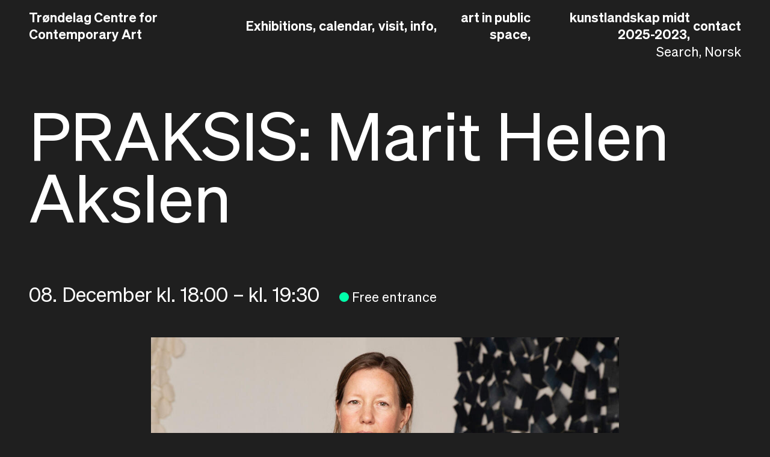

--- FILE ---
content_type: text/html; charset=UTF-8
request_url: https://samtidskunst.no/en/event/praksis-marit-helen-akslen
body_size: 16070
content:

<!DOCTYPE html>

<html class="t-base" data-purge="menu" lang="en" prefix="og:http://ogp.me/ns# fb:http://ogp.me/ns/fb#">
	<head>
    <meta charset="utf-8">

    <link rel="home" href="https://samtidskunst.no/en/"/>
<link rel="canonical" href="https://samtidskunst.no/en/event/praksis-marit-helen-akslen">
<meta property="og:url" content="https://samtidskunst.no/en/event/praksis-marit-helen-akslen"/>
<meta name="twitter:url" content="https://samtidskunst.no/en/event/praksis-marit-helen-akslen"/>
<meta property="og:locale" content="en"/>

<title>PRAKSIS: Marit Helen Akslen | Trøndelag Centre for Contemporary Art</title>
<meta name="description" content="Torsdag 8. desember kl. 18.00 inviterer vi til PRAKSIS - kunstnerpresentasjon med tekstilkunstner Marit Helen Akslen."/>
<meta name="image" content="https://samtidskunst.no/imager/digitalocean/50874/Akslen__fotoKristinStoylen_ccc647699d3b878f33fab0fc43e2f880.jpg"/>
<meta property="og:title" content="PRAKSIS: Marit Helen Akslen">
<meta property="og:description" content="Torsdag 8. desember kl. 18.00 inviterer vi til PRAKSIS - kunstnerpresentasjon med tekstilkunstner Marit Helen Akslen.">
<meta property="og:image" content="https://samtidskunst.no/imager/digitalocean/50874/Akslen__fotoKristinStoylen_516c7187cb6fd957833153cf71fa6fef.jpg">
<meta name="twitter:title" content="PRAKSIS: Marit Helen Akslen"/>
<meta name="twitter:description" content="Torsdag 8. desember kl. 18.00 inviterer vi til PRAKSIS - kunstnerpresentasjon med tekstilkunstner Marit Helen Akslen."/>
<meta name="twitter:image" content="https://samtidskunst.no/imager/digitalocean/50874/Akslen__fotoKristinStoylen_b9751a5495d73ddd9861716ec757d727.jpg"/>
<meta property="og:image:type" content="image/jpeg">
<meta property="og:image:width" content="1200">
<meta property="og:image:height" content="630">

<link rel="alternate" href="https://samtidskunst.no/event/praksis-marit-helen-akslen" hreflang="nb-no"/>
<link rel="alternate" href="https://samtidskunst.no/en/event/praksis-marit-helen-akslen" hreflang="en"/>

    <meta name="viewport" content="width=device-width,minimum-scale=1">
    <meta name="robots" content="index,follow">

    <link rel="home" href="https://samtidskunst.no/en/">
    <link rel="dns-prefetch" href="https://samtidskunst.no">
    <link rel="preconnect" href="https://samtidskunst.no" crossorigin>

          <link rel="apple-touch-icon" sizes="180x180" href="https://skogen.ams3.cdn.digitaloceanspaces.com/tssk/_180x180_fit_center-center_none/ikon-konto-Post-TSSK.jpg">
      <link rel="icon" type="image/png" sizes="32x32" href="https://skogen.ams3.cdn.digitaloceanspaces.com/tssk/_32x32_fit_center-center_none/ikon-konto-Post-TSSK.jpg">
      <link rel="icon" type="image/png" sizes="16x16" href="https://skogen.ams3.cdn.digitaloceanspaces.com/tssk/_16x16_fit_center-center_none/ikon-konto-Post-TSSK.jpg">
    
    <style>@font-face {
  font-family: 'Sohne';
  font-weight: 400;
  src:
    url('/assets/fonts/sohne-buch.woff2') format('woff2'),
    url('/assets/fonts/sohne-buch.woff') format('woff');
  font-display: swap;
}
@font-face {
  font-family: 'Sohne';
  font-weight: 500;
  src:
    url('/assets/fonts/sohne-kraftig.woff2') format('woff2'),
    url('/assets/fonts/sohne-kraftig.woff') format('woff');
  font-display: swap;
}
@font-face {
  font-family: 'Sohne';
  font-weight: 600;
  src:
    url('/assets/fonts/sohne-halbfett.woff2') format('woff2'),
    url('/assets/fonts/sohne-halbfett.woff') format('woff');
  font-display: swap;
}
@font-face {
  font-family: 'Sohne Mono';
  font-weight: 400;
  src:
    url('/assets/fonts/sohne-mono-buch.woff2') format('woff2'),
    url('/assets/fonts/sohne-mono-buch.woff') format('woff');
  font-display: swap;

}
</style>

    <link rel="stylesheet" type="text/css" href="/assets/css/styles.min.css?5">

	</head>

          
	<body class="bg-black text-white  flex flex-col min-h-screen" style="" data-purge="dom-loaded loaded">

    <div class="js-to-top fixed bottom-0 right-0 z-10 p-site-xs cursor-pointer group transition-opacity duration-300" onclick="window.scrollTo({top:0,behavior:'smooth'})">
      <svg class="w-20 h-auto" viewBox="0 0 128 128" fill="none" xmlns="http://www.w3.org/2000/svg">
        <circle class="text-black group-hover:text-white fill-current transition-colors duration-300" cx="64" cy="64" r="64"/>
        <circle class="text-white group-hover:text-black stroke-current transition-colors duration-300" cx="64" cy="64" r="63" stroke-width="2"/>
        <path class="text-white group-hover:text-black stroke-current transition-colors duration-300" d="M64 88.3535L64 43.1771" stroke-width="2" stroke-miterlimit="10"/>
        <path class="text-white group-hover:text-black stroke-current transition-colors duration-300" d="M82.8228 62L63.9993 43.1765L45.1758 62" stroke-width="2" stroke-miterlimit="10"/>
      </svg>
    </div>

    
        <div class="relative">

      <header class="c-header absolute top-0 inset-x-0 flex justify-between items-center z-10">

    <div class="c-logo relative z-30 site-padding-l h-header flex flex-col justify-center align-start">
    <a href="https://samtidskunst.no/en/">
      <h2 class="t-base font-semibold">Trøndelag Centre for Contemporary Art</h2>
    </a>

    
          <div class="u-xl:hidden">&nbsp;</div>
    
  </div>
  <div class="c-hamburger xl:hidden  cursor-pointer site-padding-r" onclick="document.documentElement.classList.toggle('menu')">
    <svg class="h-4 w-auto stroke-current" viewBox="0 0 21 18" fill="none" xmlns="http://www.w3.org/2000/svg">
      <line x1="21" y1="1" x2="-8.74224e-08" y2="0.999998" stroke-width="2"/>
      <line x1="21" y1="17" x2="-8.74224e-08" y2="17" stroke-width="2"/>
      <line x1="21" y1="9" x2="-8.74224e-08" y2="9" stroke-width="2"/>
    </svg>
  </div>  
  <nav class="c-nav z-20 u-xl:t-nav site-padding-x xl:pl-0">
    
    <ul class="u-xl:pb-site-md u-xl:flex-1 xl:flex xl:items-center xl:text-right xl:t-base xl:font-semibold">
      <div class="h-header xl:hidden flex justify-end items-center mb-site-md">
        <div class="mb-4 cursor-pointer" onclick="document.documentElement.classList.remove('menu')">
          <svg class="h-5 w-auto stroke-current" viewBox="0 0 21 20" fill="none" xmlns="http://www.w3.org/2000/svg">
            <path d="M1.00023 1L20 18.9999M1 19L19.9998 1.00015" stroke-width="2"/>
          </svg>
        </div>
      </div>
      
          
                                                                      
        
                  <li class="pr-ems-1 u-xl:pb-site-xs">
            <a class="hover:underline transition-all duration-300" href="https://samtidskunst.no/en/exhibitions" target="">
              <span class="xl:hidden">Exhibitions</span>
              <span class="u-xl:hidden">Exhibitions,</span>
            </a>
          </li>
        
          
                                                                      
        
                  <li class="pr-ems-1 u-xl:pb-site-xs">
            <a class="hover:underline transition-all duration-300" href="https://samtidskunst.no/en/calendar" target="">
              <span class="xl:hidden">Calendar</span>
              <span class="u-xl:hidden">calendar,</span>
            </a>
          </li>
        
          
                                                                      
        
                  <li class="pr-ems-1 u-xl:pb-site-xs">
            <a class="hover:underline transition-all duration-300" href="https://samtidskunst.no/en/visit" target="">
              <span class="xl:hidden">Visit</span>
              <span class="u-xl:hidden">visit,</span>
            </a>
          </li>
        
          
                                                                      
        
                  <li class="pr-ems-1 u-xl:pb-site-xs">
            <a class="hover:underline transition-all duration-300" href="https://samtidskunst.no/en/info" target="">
              <span class="xl:hidden">Info</span>
              <span class="u-xl:hidden">info,</span>
            </a>
          </li>
        
          
                                                                      
        
                  <li class="pr-ems-1 u-xl:pb-site-xs">
            <a class="hover:underline transition-all duration-300" href="https://samtidskunst.no/en/services" target="">
              <span class="xl:hidden">Art in Public Space</span>
              <span class="u-xl:hidden">art in public space,</span>
            </a>
          </li>
        
          
                                                                      
        
                  <li class="pr-ems-1 u-xl:pb-site-xs">
            <a class="hover:underline transition-all duration-300" href="https://samtidskunst.no/en/article/kunstlandskap-midt-2025-2030" target="">
              <span class="xl:hidden">Kunstlandskap Midt 2025-2023</span>
              <span class="u-xl:hidden">kunstlandskap midt 2025-2023,</span>
            </a>
          </li>
        
          
                                                                      
        
                  <li class="">
            <a class="hover:underline transition-all duration-300" href="https://samtidskunst.no/en/contact" target="">
              <span class="xl:hidden">Contact</span>
              <span class="u-xl:hidden">contact</span>
            </a>
          </li>
        
            
    </ul>
    <div class="u-xl:flex u-xl:justify-between u-xl:pb-site-sm xl:text-right">
      <a class="inline-flex" href="https://samtidskunst.no/en/search">
        <svg class="xl:hidden h-ems-3 w-auto stroke-current" viewBox="0 0 24 23" fill="none" xmlns="http://www.w3.org/2000/svg">
          <circle cx="13.1426" cy="10.1421" r="9" stroke-width="2"/>
          <line x1="6.7784" y1="16.5064" x2="1.12154" y2="22.1633" stroke-width="2"/>
        </svg>
        <span class="u-xl:pl-ems-2">Search</span><span class="u-xl:hidden">,</span>
      </a>

      
                                        <a href="https://samtidskunst.no/event/praksis-marit-helen-akslen">Norsk</a>
                                                    
      
    </div>
    <div class="cursor-pointer" onclick="document.documentElement.classList.toggle('xl')"></div>
  </nav>
</header>
      <main class="flex-1">
        
    
  <div class="site-padding-x relative pt-header">
    <h1 class="t-2xl max-w-ems-40_ pt-site-md pb-site-xs sm:pb-site-sm md:pb-site-md lg:pb-site-lg">
      
              PRAKSIS: Marit Helen Akslen
      
    </h1>
    <div class="grid grid-cols-12">
      <div class="col-span-12 flex justify-between items-baseline">
        <div class="flex flex-wrap items-baseline">
          <h2 class="md:t-md pr-site-xs">
            
<span class="whitespace-no-wrap">

      08. December
    
    
      <span class="whitespace-no-wrap">kl. 18:00</span>
  
  &ndash;

</span>


  <span class="whitespace-no-wrap">kl. 19:30</span>
          </h2>
          <ul class="md:flex md:items-baseline md:pt-ems-2">

            <li class="pr-site-xs whitespace-no-wrap">
              <span class="inline-block u-circle bg-green w-3 h-3"></span>
              <span>Free entrance</span>
            </li>
            
                                                
          </ul>
        </div>

                
      </div>

      <div class="
        col-span-12 sm:col-start-2 sm:col-span-10 lg:col-start-3 lg:col-span-8
        pb-site-md md:pb-site-lg xl:pb-site-xl
      ">
                              <div class="w-full h-screen-3/4_ min-h-xs_">
              
<img
			class="lazyload lazyload-class object-contain object-left h-full w-full"
			data-purge="xs:hidden u-xs:hidden sm:hidden u-sm:hidden md:hidden u-md:hidden lg:hidden u-lg:hidden xl:hidden u-xl:hidden full:hidden u-full:hidden"
			style=""
			alt="Akslen foto Kristin Stoylen"
			width="960"
			height="708"
			data-src="data:image/svg+xml;charset=utf-8,%3Csvg%20xmlns%3D%27http%3A%2F%2Fwww.w3.org%2F2000%2Fsvg%27%20width%3D%27768%27%20height%3D%27566.4%27%20style%3D%27background%3Atransparent%27%2F%3E"
			data-sizes="auto"
			src="data:image/svg+xml;charset=utf-8,%3Csvg%20xmlns%3D%27http%3A%2F%2Fwww.w3.org%2F2000%2Fsvg%27%20width%3D%27768%27%20height%3D%27566.4%27%20style%3D%27background%3Atransparent%27%2F%3E"
			data-srcset="/imager/digitalocean/50874/Akslen__fotoKristinStoylen_d21bd84b68c3217d8e7a4b18c83df7c0.jpg 380w, /imager/digitalocean/50874/Akslen__fotoKristinStoylen_26c4a7520ed9888bf6905d573e8f5faa.jpg 640w, /imager/digitalocean/50874/Akslen__fotoKristinStoylen_0d62a738c02ffbbe9dbe3ab9eaf695ae.jpg 768w, /imager/digitalocean/50874/Akslen__fotoKristinStoylen_8dc4ee967e4d35a7a216e7e1b3dd132f.jpg 1024w, /imager/digitalocean/50874/Akslen__fotoKristinStoylen_b33da1fb73ad0d197fd7e7e4ac94cb86.jpg 1280w, /imager/digitalocean/50874/Akslen__fotoKristinStoylen_1d97aa78be936f86af70ab3e46744e9d.jpg 1800w"
			><noscript><img
				src="/imager/digitalocean/50874/Akslen__fotoKristinStoylen_0d62a738c02ffbbe9dbe3ab9eaf695ae.jpg"
				alt="Akslen foto Kristin Stoylen"
				class="object-contain object-left h-full w-full"
				style=""
				></noscript>            </div>
            <p class="t-xs uppercase whitespace-no-wrap_ pt-ems-2"></p>
                  
      </div>
    </div>
    <div class="grid grid-cols-12 pb-site-md">
      <div class="col-span-12 sm:col-start-2 sm:col-span-10 lg:col-start-3 lg:col-span-8 _xl:col-start-auto _xl:col-span-2">
        
        
      </div>
      <div class="col-span-12 sm:col-start-2 sm:col-span-10 lg:col-start-3 lg:col-span-8 xl:col-start-auto_ xl:col-span-6_">
        <p class="t-md max-w-ems-sm pb-site-sm">Torsdag 8. desember kl. 18.00 inviterer vi til PRAKSIS - kunstnerpresentasjon med tekstilkunstner Marit Helen Akslen.</p>
        <div class="wysiwyg max-w-ems-xl"><blockquote>Tekstilane mine speglar samtidige problemstillingar med fokus på urett, oppløysing og øydelegging. Vi lever i ei tid der mykje kjennest usikkert og kaotisk. Naturen er i endring og mykje av det kjende, faste og trygge er i oppløysing. Dette påtrengande bildet prøver eg å seie noko om. Eg ønskjer både å peike på aktuelle hendingar og spesifikke kjensler knytt til denne uroa. </blockquote>
<p><em>- </em>Marit Helen Akslen</p>
<p>Marit Helen Akslen sine monumentale tekstiler, objekter og skulpturer kjennetegnes gjennom hennes bruk av klesplagg eller små deler av ulike tekstiler, f.eks. skjortesnipper og mansjetter. De fleste av tekstilarbeidene til Akselen kan betraktes som en form for nettverk der hun syr tekstildelene sammen med maskinsøm, og bygger opp store flak som igjen blir sett sammen for å skape enorme helhetlige verk.</p>
<p>Akslen bruker også andre typer for ready-made materialer som kan forsterke hennes ideer og fortelle noe om temaet hun jobber med, eller som antyder en retning for fortolkinger. I den senere tid har tekstilene til Akslen handlet mye om tap; tap av natur, tap av tillit eller tap av tro / fremtidstro. Hennes seneste separatutstilling ved Kunstmuseet KUBE i 2021 - 22 hadde tittelen «Lost Connection» - der hun forsøkte å si noe om tapet av forbindelser. </p>
<p>Marit Helen Akslen arbeider i hovedsak i et abstrakt formspråk. I det siste har hun beveget seg mot det figurative. Reint formalt handler det om mengde, repetisjoner og sammenføyninger. Hennes sammenføyninger i ferd med å rakne eller gå i oppløsning, de sprekke opp og glir fra hverandre. Dette fremtrer i arbeidene som et element som tilsier at det som i utgangspunktet har vært delt og som Akselen prøver å sette sammen igjen, som i en redningsaksjon. </p>
<p><strong>Marit Helen Akslen</strong> (1971. Ålesund) bor og arbeider i Sykkylven med atelier i Elvetunbygget på Vik. Akslen er utdannet ved Kunsthøgskolen i Bergen avd. Spesialisert kunst / seksjon for Tekstil (2000). Hun deltok i utstillingen «Anti-monument» ved TKM Gråmølna under Hanna Ryggen Triennalen i 2022, og har hatt utstillinger ved blant andre Bomuldsfabriken Kunsthall, Soft Galleri, Ålesund Kunsthall, Kode 1, og innkjøpt av Jugendstilsenteret, Kunstmuseet KUBE, Nordenfjeldske Kunstindustrimuseum, Kode. </p>
<p><a href="http://www.akslen.net">www.akslen.net</a></p>
<p>Gratis inngang! Det blir mulighet for å kjøpe seg noe å drikke i baren.<br /></p>
<p>Velkommen!</p>
<p><em>Se video av utstillingen «Lost Connection» (2021 - 22) i Kunstmuseet KUBE (klikk på bildet).</em></p>
<figure><a href="https://video.xx.fbcdn.net/v/t42.1790-2/275912932_152082357228721_6975841417226548692_n.mp4?_nc_cat=108&amp;ccb=1-7&amp;_nc_sid=985c63&amp;efg=eyJybHIiOjMwMCwicmxhIjo3MDQsInZlbmNvZGVfdGFnIjoic3ZlX3NkIn0%3D&amp;_nc_ohc=AViTAOOCNMYAX9u4NFK&amp;rl=300&amp;vabr=148&amp;_nc_ht=video.xx&amp;edm=AGo2L-IEAAAA&amp;oh=00_AfAhq51nflJOcLrOVOYOsd-tSx2MltfnPR3hLigKEl9PVg&amp;oe=636B9ED2" target="_blank" rel="noreferrer noopener"><img src="https://skogen.ams3.cdn.digitaloceanspaces.com/tssk/eden.jpg" alt="" /></a><figcaption>“Losing Eden: Fall” (2021), 260 x 510 cm, sewn parts of wool fra utstillingen “Lost Connections” ved Kunstmuseet KUBE.</figcaption></figure>
<figure><img src="https://skogen.ams3.cdn.digitaloceanspaces.com/tssk/Marit-Akslen-Middle-East.jpg" alt="" /><figcaption>The Middle East (2018), sewn parts of rainwear, 200 x 365×100 cm. Innkjøpt av Kunstmuseet Kube/Jugendstilsenteret i Ålesund.</figcaption></figure>
<p>---</p>
<p>PRAKSIS er en serie kunstnerpresentasjoner som Trøndelag senter for samtidskunst gjennomfører høsten og vinteren 2022-23. Materialbaserte kunstnere og kunsthåndverkere er invitert til å presentere seg selv gjennom kunstnerpresentasjoner, kunstnersamtaler eller workshops. PRAKSIS vil gi et kunstinteressert publikum ny kunnskap om materialer, håndverksteknikker og innsikt i ulike kunstpraksiser som opptar dagens kunstnere – og som går i dybden på aktuelle kunstprosjekter.</p>
<p>PRAKSIS 3: <a href="https://samtidskunst.no/en/event/praksis-siri-skjerve" target="_blank" rel="noreferrer noopener">Siri Skjerve - 26. november kl. 15:00 (påmelding på forhånd)</a></p>
<p>PRAKSIS 4: Marit Akslen – 8. desember kl. 18:00</p>
<p><em>Flere kunstnere annonseres fortløpende.</em></p>
<p>PRAKSIS er realisert med støttet fra Kunsthåndverkernes fond og Utviklings- og formidlingstilskudd fra BKH - Bildende Kunstneres Hjelpefond.</p></div>
      </div>
    </div>

        
  </div>

  
  




  
  <div class="js-accordion  theme-black  c-accordion-main border-t border-black site-padding-x relative py-site-xs sm:py-site-sm lg:py-site-md transition-colors duration-300">
    <div class="c-accordion-main-bg js-accordion-trigger bg-white hover:bg-grey-lightest transition-all duration-300 absolute inset-0"></div>    <div class="c-accordion-main-content relative">
      <div class="flex items-center">
        <h2 class=" js-accordion-trigger t-xl pr-site-sm">Calendar</h2>
                  <div class="c-accordion-title-content u-xl:hidden _pl-site-sm">  <div class="c-content-show">
    <ul class="flex items-baseline u-xl:flex-wrap -mb-5 js-calendar-type-sorts">


                                                                                                                                                                                                                                                
                    
      <li class="relative pr-4 pb-5 cursor-pointer js-calendar-type-sort hover:opacity-66 transition-opacity duration-300" data-purge="opacity-33" data-type="exhibition">
      <div class="absolute top-0 left-0">
        <div class="absolute bottom-0 left-0 t-xs uppercase">4</div>
      </div>
      <div class="t-md border-b-2 border-red">Exhibitions</div>
    </li>
  
      <li class="relative pr-4 pb-5 cursor-pointer js-calendar-type-sort hover:opacity-66 transition-opacity duration-300" data-purge="opacity-33" data-type="event">
      <div class="absolute top-0 left-0">
        <div class="absolute bottom-0 left-0 t-xs uppercase">7</div>
      </div>
      <div class="t-md border-b-2 border-green">Events</div>
    </li>
  
      <li class="relative pr-4 pb-5 cursor-pointer js-calendar-type-sort hover:opacity-66 transition-opacity duration-300" data-purge="opacity-33" data-type="tour">
      <div class="absolute top-0 left-0">
        <div class="absolute bottom-0 left-0 t-xs uppercase">1</div>
      </div>
      <div class="t-md border-b-2 border-yellow">Tours</div>
    </li>
  
  <li class="relative pr-4 pb-5 cursor-pointer js-calendar-sort-reset hover:opacity-66 transition-opacity duration-300" data-purge="opacity-33">
    <div class="absolute top-0 left-0">
      <div class="absolute bottom-0 left-0 t-xs uppercase">12</div>
    </div>
    <div class="t-md">All</div>
  </li>

</ul>  </div>
</div>
                <div class="js-accordion-trigger flex-1 flex justify-end">
            <div class="c-accordion-icon transition-transform duration-300 relative w-10 h-10 u-circle border-2">
    <div class="c-accordion-icon-shape absolute inset-cm w-4" style="height:2px"></div>
    <div class="absolute inset-cm h-4 flex items-center" style="width:2px">
      <div class="js-accordion-animation c-accordion-icon-shape transition-height duration-150 w-full"></div>
    </div>
  </div>

        </div>
      </div>   
    </div>
    <div class="relative js-accordion-box pt-site-md pb-site-xl">  <div class="xl:hidden pb-site-md">  <div class="c-content-show">
    <ul class="flex items-baseline u-xl:flex-wrap -mb-5 js-calendar-type-sorts">


                                                                                                                                                                                                                                                
                    
      <li class="relative pr-4 pb-5 cursor-pointer js-calendar-type-sort hover:opacity-66 transition-opacity duration-300" data-purge="opacity-33" data-type="exhibition">
      <div class="absolute top-0 left-0">
        <div class="absolute bottom-0 left-0 t-xs uppercase">4</div>
      </div>
      <div class="t-md border-b-2 border-red">Exhibitions</div>
    </li>
  
      <li class="relative pr-4 pb-5 cursor-pointer js-calendar-type-sort hover:opacity-66 transition-opacity duration-300" data-purge="opacity-33" data-type="event">
      <div class="absolute top-0 left-0">
        <div class="absolute bottom-0 left-0 t-xs uppercase">7</div>
      </div>
      <div class="t-md border-b-2 border-green">Events</div>
    </li>
  
      <li class="relative pr-4 pb-5 cursor-pointer js-calendar-type-sort hover:opacity-66 transition-opacity duration-300" data-purge="opacity-33" data-type="tour">
      <div class="absolute top-0 left-0">
        <div class="absolute bottom-0 left-0 t-xs uppercase">1</div>
      </div>
      <div class="t-md border-b-2 border-yellow">Tours</div>
    </li>
  
  <li class="relative pr-4 pb-5 cursor-pointer js-calendar-sort-reset hover:opacity-66 transition-opacity duration-300" data-purge="opacity-33">
    <div class="absolute top-0 left-0">
      <div class="absolute bottom-0 left-0 t-xs uppercase">12</div>
    </div>
    <div class="t-md">All</div>
  </li>

</ul>  </div>
</div>
  <div class="pb-site-xl">

    


                                                                                



<div class=" js-calendar">

      
          



  
    
  

  
<div class="js-calendar-item  relative  pb-box" data-type="event" data-dates="17-12-2025" data-purge="hidden">
  <div class="relative text-white bg-grey-dark grid grid-cols-12 no-gap border-l-4 border-green">

    
      <a class="u-sm:hidden sm:col-span-4 lg:col-span-3 xl:col-span-2" href="https://samtidskunst.no/en/event/kollegatreff-med-gløgg-og-julekaker-17-desember">
                  
<img
			class="lazyload lazyload-class object-cover w-full h-full"
			data-purge="xs:hidden u-xs:hidden sm:hidden u-sm:hidden md:hidden u-md:hidden lg:hidden u-lg:hidden xl:hidden u-xl:hidden full:hidden u-full:hidden"
			style=""
			alt="Webside Moa Håkansson TSSK 2025 Foto Susann Jamtøy006"
			width="2000"
			height="1369"
			data-src="data:image/svg+xml;charset=utf-8,%3Csvg%20xmlns%3D%27http%3A%2F%2Fwww.w3.org%2F2000%2Fsvg%27%20width%3D%27768%27%20height%3D%27432%27%20style%3D%27background%3Atransparent%27%2F%3E"
			data-sizes="auto"
			src="data:image/svg+xml;charset=utf-8,%3Csvg%20xmlns%3D%27http%3A%2F%2Fwww.w3.org%2F2000%2Fsvg%27%20width%3D%27768%27%20height%3D%27432%27%20style%3D%27background%3Atransparent%27%2F%3E"
			data-srcset="/imager/digitalocean/116319/webside-Moa-Håkansson_TSSK-2025_-Foto-Susann-Jamtøy006_04e09209394ee1a3dd0516346b868254.png 380w, /imager/digitalocean/116319/webside-Moa-Håkansson_TSSK-2025_-Foto-Susann-Jamtøy006_71255e1933570192ec9f7e79960f7305.png 640w, /imager/digitalocean/116319/webside-Moa-Håkansson_TSSK-2025_-Foto-Susann-Jamtøy006_ed74fc02b95368739b5bdc5dead64224.png 768w, /imager/digitalocean/116319/webside-Moa-Håkansson_TSSK-2025_-Foto-Susann-Jamtøy006_61364b3870c3f5f3a564963ac67a9f1c.png 1024w, /imager/digitalocean/116319/webside-Moa-Håkansson_TSSK-2025_-Foto-Susann-Jamtøy006_82a347477d7def2ece1778eb77c0960e.png 1280w, /imager/digitalocean/116319/webside-Moa-Håkansson_TSSK-2025_-Foto-Susann-Jamtøy006_44d18f172d4be83c58aa4aa579c4dbac.png 1800w"
			><noscript><img
				src="/imager/digitalocean/116319/webside-Moa-Håkansson_TSSK-2025_-Foto-Susann-Jamtøy006_ed74fc02b95368739b5bdc5dead64224.png"
				alt="Webside Moa Håkansson TSSK 2025 Foto Susann Jamtøy006"
				class="object-cover w-full h-full"
				style=""
				></noscript>              </a>
      <div class="col-span-12 sm:col-span-8 lg:col-span-9 xl:col-span-10 flex flex-col">
        <div class="lg:hidden bg-grey-darker px-box py-ems-3 flex justify-between items-baseline t-sm uppercase">
          <h4>
<span class="whitespace-no-wrap">

      17. December
    
    
      <span class="whitespace-no-wrap">kl. 11:00</span>
  
  &ndash;

</span>


  <span class="whitespace-no-wrap">kl. 12:00</span>
</h4>
          <h4>Events</h4>
        </div>
        <div class="flex-1 flex flex-col lg:h-full">
          <a class="flex-1" href="https://samtidskunst.no/en/event/kollegatreff-med-gløgg-og-julekaker-17-desember">
            <p class="px-box py-ems-3 t-md hover:underline transition-all duration-300">Kollegatreff med gløgg og julekaker 17. desember!  </p>
          </a>
          <div class="grid grid-cols-1 lg:grid-cols-9 xl:grid-cols-10 bg-grey-darker t-sm uppercase">
            <div class="u-lg:hidden relative col-span-1 lg:col-span-3 xl:col-span-4 flex items-center pl-box py-ems-3">
              <div class="absolute inset-0 bg-grey-darker -mx-gap_"></div>
              <span class="relative">
<span class="whitespace-no-wrap">

      17.12.2025
    
      <span class="whitespace-no-wrap">kl. 11:00</span>
  
  &ndash;

</span>


  <span class="whitespace-no-wrap">kl. 12:00</span>
</span>
            </div>
            <div class="u-lg:hidden relative col-span-1 lg:col-span-2 flex items-center py-ems-3">
              <div class="absolute inset-0 bg-grey-darker -mx-gap"></div>
              <span class="relative">Events</span>
            </div>
            <div class="u-lg:hidden relative col-span-1 lg:col-span-4 xl:col-span-4 lg:flex items-center justify-end py-ems-3">
              <div class="u-lg:hidden absolute inset-0 bg-grey-darker"></div>
              
              
            </div>
          </div>
        </div>
      </div>

      
  </div>
</div>    
      
          



  
    
  

  
<div class="js-calendar-item  relative  pb-box" data-type="event" data-dates="07-12-2025" data-purge="hidden">
  <div class="relative text-white bg-grey-dark grid grid-cols-12 no-gap border-l-4 border-green">

    
      <a class="u-sm:hidden sm:col-span-4 lg:col-span-3 xl:col-span-2" href="https://samtidskunst.no/en/event/keramikkworkshop-med-moa-håkansson-søndag-7-desember">
                  
<img
			class="lazyload lazyload-class object-cover w-full h-full"
			data-purge="xs:hidden u-xs:hidden sm:hidden u-sm:hidden md:hidden u-md:hidden lg:hidden u-lg:hidden xl:hidden u-xl:hidden full:hidden u-full:hidden"
			style=""
			alt="Webside MOA HÅ KONSSON 2025 utsnitt"
			width="2000"
			height="1334"
			data-src="data:image/svg+xml;charset=utf-8,%3Csvg%20xmlns%3D%27http%3A%2F%2Fwww.w3.org%2F2000%2Fsvg%27%20width%3D%27768%27%20height%3D%27432%27%20style%3D%27background%3Atransparent%27%2F%3E"
			data-sizes="auto"
			src="data:image/svg+xml;charset=utf-8,%3Csvg%20xmlns%3D%27http%3A%2F%2Fwww.w3.org%2F2000%2Fsvg%27%20width%3D%27768%27%20height%3D%27432%27%20style%3D%27background%3Atransparent%27%2F%3E"
			data-srcset="/imager/digitalocean/109422/webside-MOA-HÅKONSSON-2025-utsnitt_04e09209394ee1a3dd0516346b868254.png 380w, /imager/digitalocean/109422/webside-MOA-HÅKONSSON-2025-utsnitt_71255e1933570192ec9f7e79960f7305.png 640w, /imager/digitalocean/109422/webside-MOA-HÅKONSSON-2025-utsnitt_ed74fc02b95368739b5bdc5dead64224.png 768w, /imager/digitalocean/109422/webside-MOA-HÅKONSSON-2025-utsnitt_61364b3870c3f5f3a564963ac67a9f1c.png 1024w, /imager/digitalocean/109422/webside-MOA-HÅKONSSON-2025-utsnitt_82a347477d7def2ece1778eb77c0960e.png 1280w, /imager/digitalocean/109422/webside-MOA-HÅKONSSON-2025-utsnitt_44d18f172d4be83c58aa4aa579c4dbac.png 1800w"
			><noscript><img
				src="/imager/digitalocean/109422/webside-MOA-HÅKONSSON-2025-utsnitt_ed74fc02b95368739b5bdc5dead64224.png"
				alt="Webside MOA HÅ KONSSON 2025 utsnitt"
				class="object-cover w-full h-full"
				style=""
				></noscript>              </a>
      <div class="col-span-12 sm:col-span-8 lg:col-span-9 xl:col-span-10 flex flex-col">
        <div class="lg:hidden bg-grey-darker px-box py-ems-3 flex justify-between items-baseline t-sm uppercase">
          <h4>
<span class="whitespace-no-wrap">

      07. December
    
    
      <span class="whitespace-no-wrap">kl. 12:00</span>
  
  &ndash;

</span>


  <span class="whitespace-no-wrap">kl. 15:00</span>
</h4>
          <h4>Workshop</h4>
        </div>
        <div class="flex-1 flex flex-col lg:h-full">
          <a class="flex-1" href="https://samtidskunst.no/en/event/keramikkworkshop-med-moa-håkansson-søndag-7-desember">
            <p class="px-box py-ems-3 t-md hover:underline transition-all duration-300">Ceramics workshop with Moa Håkansson, Sunday 14 December. (New date - available for sign up!)</p>
          </a>
          <div class="grid grid-cols-1 lg:grid-cols-9 xl:grid-cols-10 bg-grey-darker t-sm uppercase">
            <div class="u-lg:hidden relative col-span-1 lg:col-span-3 xl:col-span-4 flex items-center pl-box py-ems-3">
              <div class="absolute inset-0 bg-grey-darker -mx-gap_"></div>
              <span class="relative">
<span class="whitespace-no-wrap">

      07.12.2025
    
      <span class="whitespace-no-wrap">kl. 12:00</span>
  
  &ndash;

</span>


  <span class="whitespace-no-wrap">kl. 15:00</span>
</span>
            </div>
            <div class="u-lg:hidden relative col-span-1 lg:col-span-2 flex items-center py-ems-3">
              <div class="absolute inset-0 bg-grey-darker -mx-gap"></div>
              <span class="relative">Workshop</span>
            </div>
            <div class="u-lg:hidden relative col-span-1 lg:col-span-4 xl:col-span-4 lg:flex items-center justify-end py-ems-3">
              <div class="u-lg:hidden absolute inset-0 bg-grey-darker"></div>
              
              
            </div>
          </div>
        </div>
      </div>

      
  </div>
</div>    
      
          



  
    
  

  
<div class="js-calendar-item  relative  pb-box" data-type="event" data-dates="02-12-2025" data-purge="hidden">
  <div class="relative text-white bg-grey-dark grid grid-cols-12 no-gap border-l-4 border-green">

    
      <a class="u-sm:hidden sm:col-span-4 lg:col-span-3 xl:col-span-2" href="https://samtidskunst.no/en/event/verdensbygging-et-kunstprosjekt-på-ytterøy-boklansering-2-desember">
                  
<img
			class="lazyload lazyload-class object-cover w-full h-full"
			data-purge="xs:hidden u-xs:hidden sm:hidden u-sm:hidden md:hidden u-md:hidden lg:hidden u-lg:hidden xl:hidden u-xl:hidden full:hidden u-full:hidden"
			style=""
			alt="Webside 1 verdensbilder fra ytteroy randi nygard 2023 foto susann jamtoy"
			width="989"
			height="676"
			data-src="data:image/svg+xml;charset=utf-8,%3Csvg%20xmlns%3D%27http%3A%2F%2Fwww.w3.org%2F2000%2Fsvg%27%20width%3D%27768%27%20height%3D%27432%27%20style%3D%27background%3Atransparent%27%2F%3E"
			data-sizes="auto"
			src="data:image/svg+xml;charset=utf-8,%3Csvg%20xmlns%3D%27http%3A%2F%2Fwww.w3.org%2F2000%2Fsvg%27%20width%3D%27768%27%20height%3D%27432%27%20style%3D%27background%3Atransparent%27%2F%3E"
			data-srcset="/imager/digitalocean/106984/webside-1_verdensbilder-fra-ytteroy_randi-nygard_2023-foto-susann-jamtoy_04e09209394ee1a3dd0516346b868254.png 380w, /imager/digitalocean/106984/webside-1_verdensbilder-fra-ytteroy_randi-nygard_2023-foto-susann-jamtoy_71255e1933570192ec9f7e79960f7305.png 640w, /imager/digitalocean/106984/webside-1_verdensbilder-fra-ytteroy_randi-nygard_2023-foto-susann-jamtoy_ed74fc02b95368739b5bdc5dead64224.png 768w, /imager/digitalocean/106984/webside-1_verdensbilder-fra-ytteroy_randi-nygard_2023-foto-susann-jamtoy_61364b3870c3f5f3a564963ac67a9f1c.png 1024w, /imager/digitalocean/106984/webside-1_verdensbilder-fra-ytteroy_randi-nygard_2023-foto-susann-jamtoy_82a347477d7def2ece1778eb77c0960e.png 1280w, /imager/digitalocean/106984/webside-1_verdensbilder-fra-ytteroy_randi-nygard_2023-foto-susann-jamtoy_44d18f172d4be83c58aa4aa579c4dbac.png 1800w"
			><noscript><img
				src="/imager/digitalocean/106984/webside-1_verdensbilder-fra-ytteroy_randi-nygard_2023-foto-susann-jamtoy_ed74fc02b95368739b5bdc5dead64224.png"
				alt="Webside 1 verdensbilder fra ytteroy randi nygard 2023 foto susann jamtoy"
				class="object-cover w-full h-full"
				style=""
				></noscript>              </a>
      <div class="col-span-12 sm:col-span-8 lg:col-span-9 xl:col-span-10 flex flex-col">
        <div class="lg:hidden bg-grey-darker px-box py-ems-3 flex justify-between items-baseline t-sm uppercase">
          <h4>
<span class="whitespace-no-wrap">

      02. December
    
    
      <span class="whitespace-no-wrap">kl. 10:00</span>
  
  &ndash;

</span>


  <span class="whitespace-no-wrap">kl. 12:00</span>
</h4>
          <h4>Events</h4>
        </div>
        <div class="flex-1 flex flex-col lg:h-full">
          <a class="flex-1" href="https://samtidskunst.no/en/event/verdensbygging-et-kunstprosjekt-på-ytterøy-boklansering-2-desember">
            <p class="px-box py-ems-3 t-md hover:underline transition-all duration-300">Verdensbygging – et kunstprosjekt på Ytterøy, boklansering 2. desember!</p>
          </a>
          <div class="grid grid-cols-1 lg:grid-cols-9 xl:grid-cols-10 bg-grey-darker t-sm uppercase">
            <div class="u-lg:hidden relative col-span-1 lg:col-span-3 xl:col-span-4 flex items-center pl-box py-ems-3">
              <div class="absolute inset-0 bg-grey-darker -mx-gap_"></div>
              <span class="relative">
<span class="whitespace-no-wrap">

      02.12.2025
    
      <span class="whitespace-no-wrap">kl. 10:00</span>
  
  &ndash;

</span>


  <span class="whitespace-no-wrap">kl. 12:00</span>
</span>
            </div>
            <div class="u-lg:hidden relative col-span-1 lg:col-span-2 flex items-center py-ems-3">
              <div class="absolute inset-0 bg-grey-darker -mx-gap"></div>
              <span class="relative">Events</span>
            </div>
            <div class="u-lg:hidden relative col-span-1 lg:col-span-4 xl:col-span-4 lg:flex items-center justify-end py-ems-3">
              <div class="u-lg:hidden absolute inset-0 bg-grey-darker"></div>
              
              
            </div>
          </div>
        </div>
      </div>

      
  </div>
</div>    
      
          




    
                                                                

  
<div class="js-calendar-item  relative  pb-box" data-type="exhibition" data-dates="21-12-202520-12-2025,19-12-2025,18-12-2025,17-12-2025,16-12-2025,15-12-2025,14-12-2025,13-12-2025,12-12-2025,11-12-2025,10-12-2025,09-12-2025,08-12-2025,07-12-2025,06-12-2025,05-12-2025,04-12-2025,03-12-2025,02-12-2025,01-12-2025,30-11-2025,29-11-2025,28-11-2025,27-11-2025,26-11-2025,25-11-2025,24-11-2025,23-11-2025,22-11-2025,21-11-2025,20-11-2025," data-purge="hidden">
  <div class="relative text-white bg-grey-dark grid grid-cols-12 no-gap border-l-4 border-red">

    
      <a class="u-sm:hidden sm:col-span-4 lg:col-span-3 xl:col-span-2" href="https://samtidskunst.no/en/event/moa-håkansson-moa-håkansson">
                  
<img
			class="lazyload lazyload-class object-cover w-full h-full"
			data-purge="xs:hidden u-xs:hidden sm:hidden u-sm:hidden md:hidden u-md:hidden lg:hidden u-lg:hidden xl:hidden u-xl:hidden full:hidden u-full:hidden"
			style=""
			alt="Webside Foto Carsten Aniksdal 01 web"
			width="2000"
			height="1333"
			data-src="data:image/svg+xml;charset=utf-8,%3Csvg%20xmlns%3D%27http%3A%2F%2Fwww.w3.org%2F2000%2Fsvg%27%20width%3D%27768%27%20height%3D%27432%27%20style%3D%27background%3Atransparent%27%2F%3E"
			data-sizes="auto"
			src="data:image/svg+xml;charset=utf-8,%3Csvg%20xmlns%3D%27http%3A%2F%2Fwww.w3.org%2F2000%2Fsvg%27%20width%3D%27768%27%20height%3D%27432%27%20style%3D%27background%3Atransparent%27%2F%3E"
			data-srcset="/imager/digitalocean/109263/webside-Foto_Carsten-Aniksdal-01-web_04e09209394ee1a3dd0516346b868254.png 380w, /imager/digitalocean/109263/webside-Foto_Carsten-Aniksdal-01-web_71255e1933570192ec9f7e79960f7305.png 640w, /imager/digitalocean/109263/webside-Foto_Carsten-Aniksdal-01-web_ed74fc02b95368739b5bdc5dead64224.png 768w, /imager/digitalocean/109263/webside-Foto_Carsten-Aniksdal-01-web_61364b3870c3f5f3a564963ac67a9f1c.png 1024w, /imager/digitalocean/109263/webside-Foto_Carsten-Aniksdal-01-web_82a347477d7def2ece1778eb77c0960e.png 1280w, /imager/digitalocean/109263/webside-Foto_Carsten-Aniksdal-01-web_44d18f172d4be83c58aa4aa579c4dbac.png 1800w"
			><noscript><img
				src="/imager/digitalocean/109263/webside-Foto_Carsten-Aniksdal-01-web_ed74fc02b95368739b5bdc5dead64224.png"
				alt="Webside Foto Carsten Aniksdal 01 web"
				class="object-cover w-full h-full"
				style=""
				></noscript>              </a>
      <div class="col-span-12 sm:col-span-8 lg:col-span-9 xl:col-span-10 flex flex-col">
        <div class="lg:hidden bg-grey-darker px-box py-ems-3 flex justify-between items-baseline t-sm uppercase">
          <h4>
<span class="whitespace-no-wrap">

      20.11.2025
    
  
  &ndash;

</span>

      21.12.2025
  
</h4>
          <h4>Exhibitions</h4>
        </div>
        <div class="flex-1 flex flex-col lg:h-full">
          <a class="flex-1" href="https://samtidskunst.no/en/event/moa-håkansson-moa-håkansson">
            <p class="px-box py-ems-3 t-md hover:underline transition-all duration-300">Moa Håkansson: Att förklara en kropp III</p>
          </a>
          <div class="grid grid-cols-1 lg:grid-cols-9 xl:grid-cols-10 bg-grey-darker t-sm uppercase">
            <div class="u-lg:hidden relative col-span-1 lg:col-span-3 xl:col-span-4 flex items-center pl-box py-ems-3">
              <div class="absolute inset-0 bg-grey-darker -mx-gap_"></div>
              <span class="relative">
<span class="whitespace-no-wrap">

      20.11.2025
    
  
  &ndash;

</span>

      21.12.2025
  
</span>
            </div>
            <div class="u-lg:hidden relative col-span-1 lg:col-span-2 flex items-center py-ems-3">
              <div class="absolute inset-0 bg-grey-darker -mx-gap"></div>
              <span class="relative">Exhibitions</span>
            </div>
            <div class="u-lg:hidden relative col-span-1 lg:col-span-4 xl:col-span-4 lg:flex items-center justify-end py-ems-3">
              <div class="u-lg:hidden absolute inset-0 bg-grey-darker"></div>
              
              
            </div>
          </div>
        </div>
      </div>

      
  </div>
</div>    
      
          



  
    
  

  
<div class="js-calendar-item  relative  pb-box" data-type="event" data-dates="30-10-2025" data-purge="hidden">
  <div class="relative text-white bg-grey-dark grid grid-cols-12 no-gap border-l-4 border-green">

    
      <a class="u-sm:hidden sm:col-span-4 lg:col-span-3 xl:col-span-2" href="https://samtidskunst.no/en/event/kunstnerisk-utviklingsarbeid-som-intervensjon-og-interaksjon-ntnu-phd">
                  
<img
			class="lazyload lazyload-class object-cover w-full h-full"
			data-purge="xs:hidden u-xs:hidden sm:hidden u-sm:hidden md:hidden u-md:hidden lg:hidden u-lg:hidden xl:hidden u-xl:hidden full:hidden u-full:hidden"
			style=""
			alt="Web banner NTNU PHD"
			width="960"
			height="538"
			data-src="data:image/svg+xml;charset=utf-8,%3Csvg%20xmlns%3D%27http%3A%2F%2Fwww.w3.org%2F2000%2Fsvg%27%20width%3D%27768%27%20height%3D%27432%27%20style%3D%27background%3Atransparent%27%2F%3E"
			data-sizes="auto"
			src="data:image/svg+xml;charset=utf-8,%3Csvg%20xmlns%3D%27http%3A%2F%2Fwww.w3.org%2F2000%2Fsvg%27%20width%3D%27768%27%20height%3D%27432%27%20style%3D%27background%3Atransparent%27%2F%3E"
			data-srcset="/imager/digitalocean/107197/web-banner-NTNU-PHD_04e09209394ee1a3dd0516346b868254.png 380w, /imager/digitalocean/107197/web-banner-NTNU-PHD_71255e1933570192ec9f7e79960f7305.png 640w, /imager/digitalocean/107197/web-banner-NTNU-PHD_ed74fc02b95368739b5bdc5dead64224.png 768w, /imager/digitalocean/107197/web-banner-NTNU-PHD_61364b3870c3f5f3a564963ac67a9f1c.png 1024w, /imager/digitalocean/107197/web-banner-NTNU-PHD_82a347477d7def2ece1778eb77c0960e.png 1280w, /imager/digitalocean/107197/web-banner-NTNU-PHD_44d18f172d4be83c58aa4aa579c4dbac.png 1800w"
			><noscript><img
				src="/imager/digitalocean/107197/web-banner-NTNU-PHD_ed74fc02b95368739b5bdc5dead64224.png"
				alt="Web banner NTNU PHD"
				class="object-cover w-full h-full"
				style=""
				></noscript>              </a>
      <div class="col-span-12 sm:col-span-8 lg:col-span-9 xl:col-span-10 flex flex-col">
        <div class="lg:hidden bg-grey-darker px-box py-ems-3 flex justify-between items-baseline t-sm uppercase">
          <h4>
<span class="whitespace-no-wrap">

      30. October
    
    
      <span class="whitespace-no-wrap">kl. 18:00</span>
  
  &ndash;

</span>


  <span class="whitespace-no-wrap">kl. 20:00</span>
</h4>
          <h4>Events</h4>
        </div>
        <div class="flex-1 flex flex-col lg:h-full">
          <a class="flex-1" href="https://samtidskunst.no/en/event/kunstnerisk-utviklingsarbeid-som-intervensjon-og-interaksjon-ntnu-phd">
            <p class="px-box py-ems-3 t-md hover:underline transition-all duration-300">Kunstnerisk utviklingsarbeid som intervensjon og interaksjon - NTNU PHD</p>
          </a>
          <div class="grid grid-cols-1 lg:grid-cols-9 xl:grid-cols-10 bg-grey-darker t-sm uppercase">
            <div class="u-lg:hidden relative col-span-1 lg:col-span-3 xl:col-span-4 flex items-center pl-box py-ems-3">
              <div class="absolute inset-0 bg-grey-darker -mx-gap_"></div>
              <span class="relative">
<span class="whitespace-no-wrap">

      30.10.2025
    
      <span class="whitespace-no-wrap">kl. 18:00</span>
  
  &ndash;

</span>


  <span class="whitespace-no-wrap">kl. 20:00</span>
</span>
            </div>
            <div class="u-lg:hidden relative col-span-1 lg:col-span-2 flex items-center py-ems-3">
              <div class="absolute inset-0 bg-grey-darker -mx-gap"></div>
              <span class="relative">Events</span>
            </div>
            <div class="u-lg:hidden relative col-span-1 lg:col-span-4 xl:col-span-4 lg:flex items-center justify-end py-ems-3">
              <div class="u-lg:hidden absolute inset-0 bg-grey-darker"></div>
              
              
            </div>
          </div>
        </div>
      </div>

      
  </div>
</div>    
      
          



  
    
  

  
<div class="js-calendar-item  relative  pb-box" data-type="event" data-dates="25-10-2025" data-purge="hidden">
  <div class="relative text-white bg-grey-dark grid grid-cols-12 no-gap border-l-4 border-green">

    
      <a class="u-sm:hidden sm:col-span-4 lg:col-span-3 xl:col-span-2" href="https://samtidskunst.no/en/event/artist-talk-art-responsibility-and-the-ocean-as-commons">
                  
<img
			class="lazyload lazyload-class object-cover w-full h-full"
			data-purge="xs:hidden u-xs:hidden sm:hidden u-sm:hidden md:hidden u-md:hidden lg:hidden u-lg:hidden xl:hidden u-xl:hidden full:hidden u-full:hidden"
			style=""
			alt="Webs Laura Gaiger 2025 TSSK Foto AMS035"
			width="2000"
			height="1426"
			data-src="data:image/svg+xml;charset=utf-8,%3Csvg%20xmlns%3D%27http%3A%2F%2Fwww.w3.org%2F2000%2Fsvg%27%20width%3D%27768%27%20height%3D%27432%27%20style%3D%27background%3Atransparent%27%2F%3E"
			data-sizes="auto"
			src="data:image/svg+xml;charset=utf-8,%3Csvg%20xmlns%3D%27http%3A%2F%2Fwww.w3.org%2F2000%2Fsvg%27%20width%3D%27768%27%20height%3D%27432%27%20style%3D%27background%3Atransparent%27%2F%3E"
			data-srcset="/imager/digitalocean/106870/webs-Laura-Gaiger-2025-TSSK-Foto-AMS035_04e09209394ee1a3dd0516346b868254.png 380w, /imager/digitalocean/106870/webs-Laura-Gaiger-2025-TSSK-Foto-AMS035_71255e1933570192ec9f7e79960f7305.png 640w, /imager/digitalocean/106870/webs-Laura-Gaiger-2025-TSSK-Foto-AMS035_ed74fc02b95368739b5bdc5dead64224.png 768w, /imager/digitalocean/106870/webs-Laura-Gaiger-2025-TSSK-Foto-AMS035_61364b3870c3f5f3a564963ac67a9f1c.png 1024w, /imager/digitalocean/106870/webs-Laura-Gaiger-2025-TSSK-Foto-AMS035_82a347477d7def2ece1778eb77c0960e.png 1280w, /imager/digitalocean/106870/webs-Laura-Gaiger-2025-TSSK-Foto-AMS035_44d18f172d4be83c58aa4aa579c4dbac.png 1800w"
			><noscript><img
				src="/imager/digitalocean/106870/webs-Laura-Gaiger-2025-TSSK-Foto-AMS035_ed74fc02b95368739b5bdc5dead64224.png"
				alt="Webs Laura Gaiger 2025 TSSK Foto AMS035"
				class="object-cover w-full h-full"
				style=""
				></noscript>              </a>
      <div class="col-span-12 sm:col-span-8 lg:col-span-9 xl:col-span-10 flex flex-col">
        <div class="lg:hidden bg-grey-darker px-box py-ems-3 flex justify-between items-baseline t-sm uppercase">
          <h4>
<span class="whitespace-no-wrap">

      25. October
    
    
      <span class="whitespace-no-wrap">kl. 16:15</span>
  
  &ndash;

</span>


  <span class="whitespace-no-wrap">kl. 17:30</span>
</h4>
          <h4>Kunstnersamtale</h4>
        </div>
        <div class="flex-1 flex flex-col lg:h-full">
          <a class="flex-1" href="https://samtidskunst.no/en/event/artist-talk-art-responsibility-and-the-ocean-as-commons">
            <p class="px-box py-ems-3 t-md hover:underline transition-all duration-300">Artist Talk: Art, Responsibility and the Ocean as Commons.</p>
          </a>
          <div class="grid grid-cols-1 lg:grid-cols-9 xl:grid-cols-10 bg-grey-darker t-sm uppercase">
            <div class="u-lg:hidden relative col-span-1 lg:col-span-3 xl:col-span-4 flex items-center pl-box py-ems-3">
              <div class="absolute inset-0 bg-grey-darker -mx-gap_"></div>
              <span class="relative">
<span class="whitespace-no-wrap">

      25.10.2025
    
      <span class="whitespace-no-wrap">kl. 16:15</span>
  
  &ndash;

</span>


  <span class="whitespace-no-wrap">kl. 17:30</span>
</span>
            </div>
            <div class="u-lg:hidden relative col-span-1 lg:col-span-2 flex items-center py-ems-3">
              <div class="absolute inset-0 bg-grey-darker -mx-gap"></div>
              <span class="relative">Kunstnersamtale</span>
            </div>
            <div class="u-lg:hidden relative col-span-1 lg:col-span-4 xl:col-span-4 lg:flex items-center justify-end py-ems-3">
              <div class="u-lg:hidden absolute inset-0 bg-grey-darker"></div>
              
              
            </div>
          </div>
        </div>
      </div>

      
  </div>
</div>    
      
          




    
                                                                

  
<div class="js-calendar-item  relative  pb-box" data-type="exhibition" data-dates="08-11-202507-11-2025,06-11-2025,05-11-2025,04-11-2025,03-11-2025,02-11-2025,01-11-2025,31-10-2025,30-10-2025,29-10-2025,28-10-2025,27-10-2025,26-10-2025,26-10-2025,25-10-2025,24-10-2025,23-10-2025,22-10-2025,21-10-2025,20-10-2025,19-10-2025,18-10-2025,17-10-2025,16-10-2025,15-10-2025,14-10-2025,13-10-2025,12-10-2025,11-10-2025,10-10-2025,09-10-2025," data-purge="hidden">
  <div class="relative text-white bg-grey-dark grid grid-cols-12 no-gap border-l-4 border-red">

    
      <a class="u-sm:hidden sm:col-span-4 lg:col-span-3 xl:col-span-2" href="https://samtidskunst.no/en/event/laura-gaiger-as-emperors-own-empires">
                  
<img
			class="lazyload lazyload-class object-cover w-full h-full"
			data-purge="xs:hidden u-xs:hidden sm:hidden u-sm:hidden md:hidden u-md:hidden lg:hidden u-lg:hidden xl:hidden u-xl:hidden full:hidden u-full:hidden"
			style=""
			alt="Webs Laura Gaiger 1"
			width="2000"
			height="1431"
			data-src="data:image/svg+xml;charset=utf-8,%3Csvg%20xmlns%3D%27http%3A%2F%2Fwww.w3.org%2F2000%2Fsvg%27%20width%3D%27768%27%20height%3D%27432%27%20style%3D%27background%3Atransparent%27%2F%3E"
			data-sizes="auto"
			src="data:image/svg+xml;charset=utf-8,%3Csvg%20xmlns%3D%27http%3A%2F%2Fwww.w3.org%2F2000%2Fsvg%27%20width%3D%27768%27%20height%3D%27432%27%20style%3D%27background%3Atransparent%27%2F%3E"
			data-srcset="/imager/digitalocean/105759/webs-Laura-Gaiger-1_04e09209394ee1a3dd0516346b868254.jpg 380w, /imager/digitalocean/105759/webs-Laura-Gaiger-1_71255e1933570192ec9f7e79960f7305.jpg 640w, /imager/digitalocean/105759/webs-Laura-Gaiger-1_ed74fc02b95368739b5bdc5dead64224.jpg 768w, /imager/digitalocean/105759/webs-Laura-Gaiger-1_61364b3870c3f5f3a564963ac67a9f1c.jpg 1024w, /imager/digitalocean/105759/webs-Laura-Gaiger-1_82a347477d7def2ece1778eb77c0960e.jpg 1280w, /imager/digitalocean/105759/webs-Laura-Gaiger-1_44d18f172d4be83c58aa4aa579c4dbac.jpg 1800w"
			><noscript><img
				src="/imager/digitalocean/105759/webs-Laura-Gaiger-1_ed74fc02b95368739b5bdc5dead64224.jpg"
				alt="Webs Laura Gaiger 1"
				class="object-cover w-full h-full"
				style=""
				></noscript>              </a>
      <div class="col-span-12 sm:col-span-8 lg:col-span-9 xl:col-span-10 flex flex-col">
        <div class="lg:hidden bg-grey-darker px-box py-ems-3 flex justify-between items-baseline t-sm uppercase">
          <h4>
<span class="whitespace-no-wrap">

      09.10.2025
    
  
  &ndash;

</span>

      09.11.2025
  
</h4>
          <h4>Exhibitions</h4>
        </div>
        <div class="flex-1 flex flex-col lg:h-full">
          <a class="flex-1" href="https://samtidskunst.no/en/event/laura-gaiger-as-emperors-own-empires">
            <p class="px-box py-ems-3 t-md hover:underline transition-all duration-300">Laura Gaiger: As Emperors Own Empires</p>
          </a>
          <div class="grid grid-cols-1 lg:grid-cols-9 xl:grid-cols-10 bg-grey-darker t-sm uppercase">
            <div class="u-lg:hidden relative col-span-1 lg:col-span-3 xl:col-span-4 flex items-center pl-box py-ems-3">
              <div class="absolute inset-0 bg-grey-darker -mx-gap_"></div>
              <span class="relative">
<span class="whitespace-no-wrap">

      09.10.2025
    
  
  &ndash;

</span>

      09.11.2025
  
</span>
            </div>
            <div class="u-lg:hidden relative col-span-1 lg:col-span-2 flex items-center py-ems-3">
              <div class="absolute inset-0 bg-grey-darker -mx-gap"></div>
              <span class="relative">Exhibitions</span>
            </div>
            <div class="u-lg:hidden relative col-span-1 lg:col-span-4 xl:col-span-4 lg:flex items-center justify-end py-ems-3">
              <div class="u-lg:hidden absolute inset-0 bg-grey-darker"></div>
              
              
            </div>
          </div>
        </div>
      </div>

      
  </div>
</div>    
      
          



  
    
  

  
<div class="js-calendar-item  relative  pb-box" data-type="event" data-dates="12-09-2025" data-purge="hidden">
  <div class="relative text-white bg-grey-dark grid grid-cols-12 no-gap border-l-4 border-green">

    
      <a class="u-sm:hidden sm:col-span-4 lg:col-span-3 xl:col-span-2" href="https://samtidskunst.no/en/event/kulturnatt-2025-kveldsåpen-utstilling-til-kl-21-00">
                  
<img
			class="lazyload lazyload-class object-cover w-full h-full"
			data-purge="xs:hidden u-xs:hidden sm:hidden u-sm:hidden md:hidden u-md:hidden lg:hidden u-lg:hidden xl:hidden u-xl:hidden full:hidden u-full:hidden"
			style=""
			alt="Webs TU 2025 Foto Susann Jamtøy 001"
			width="2000"
			height="1421"
			data-src="data:image/svg+xml;charset=utf-8,%3Csvg%20xmlns%3D%27http%3A%2F%2Fwww.w3.org%2F2000%2Fsvg%27%20width%3D%27768%27%20height%3D%27432%27%20style%3D%27background%3Atransparent%27%2F%3E"
			data-sizes="auto"
			src="data:image/svg+xml;charset=utf-8,%3Csvg%20xmlns%3D%27http%3A%2F%2Fwww.w3.org%2F2000%2Fsvg%27%20width%3D%27768%27%20height%3D%27432%27%20style%3D%27background%3Atransparent%27%2F%3E"
			data-srcset="/imager/digitalocean/102867/websTU-2025-Foto-Susann-Jamtøy-001_04e09209394ee1a3dd0516346b868254.jpg 380w, /imager/digitalocean/102867/websTU-2025-Foto-Susann-Jamtøy-001_71255e1933570192ec9f7e79960f7305.jpg 640w, /imager/digitalocean/102867/websTU-2025-Foto-Susann-Jamtøy-001_ed74fc02b95368739b5bdc5dead64224.jpg 768w, /imager/digitalocean/102867/websTU-2025-Foto-Susann-Jamtøy-001_61364b3870c3f5f3a564963ac67a9f1c.jpg 1024w, /imager/digitalocean/102867/websTU-2025-Foto-Susann-Jamtøy-001_82a347477d7def2ece1778eb77c0960e.jpg 1280w, /imager/digitalocean/102867/websTU-2025-Foto-Susann-Jamtøy-001_44d18f172d4be83c58aa4aa579c4dbac.jpg 1800w"
			><noscript><img
				src="/imager/digitalocean/102867/websTU-2025-Foto-Susann-Jamtøy-001_ed74fc02b95368739b5bdc5dead64224.jpg"
				alt="Webs TU 2025 Foto Susann Jamtøy 001"
				class="object-cover w-full h-full"
				style=""
				></noscript>              </a>
      <div class="col-span-12 sm:col-span-8 lg:col-span-9 xl:col-span-10 flex flex-col">
        <div class="lg:hidden bg-grey-darker px-box py-ems-3 flex justify-between items-baseline t-sm uppercase">
          <h4>
<span class="whitespace-no-wrap">

      12. September
    
    
      <span class="whitespace-no-wrap">kl. 17:00</span>
  
  &ndash;

</span>


  <span class="whitespace-no-wrap">kl. 21:00</span>
</h4>
          <h4>Events</h4>
        </div>
        <div class="flex-1 flex flex-col lg:h-full">
          <a class="flex-1" href="https://samtidskunst.no/en/event/kulturnatt-2025-kveldsåpen-utstilling-til-kl-21-00">
            <p class="px-box py-ems-3 t-md hover:underline transition-all duration-300">Kulturnatt 2025: Kveldsåpen utstilling til kl. 21.00§</p>
          </a>
          <div class="grid grid-cols-1 lg:grid-cols-9 xl:grid-cols-10 bg-grey-darker t-sm uppercase">
            <div class="u-lg:hidden relative col-span-1 lg:col-span-3 xl:col-span-4 flex items-center pl-box py-ems-3">
              <div class="absolute inset-0 bg-grey-darker -mx-gap_"></div>
              <span class="relative">
<span class="whitespace-no-wrap">

      12.09.2025
    
      <span class="whitespace-no-wrap">kl. 17:00</span>
  
  &ndash;

</span>


  <span class="whitespace-no-wrap">kl. 21:00</span>
</span>
            </div>
            <div class="u-lg:hidden relative col-span-1 lg:col-span-2 flex items-center py-ems-3">
              <div class="absolute inset-0 bg-grey-darker -mx-gap"></div>
              <span class="relative">Events</span>
            </div>
            <div class="u-lg:hidden relative col-span-1 lg:col-span-4 xl:col-span-4 lg:flex items-center justify-end py-ems-3">
              <div class="u-lg:hidden absolute inset-0 bg-grey-darker"></div>
              
              
            </div>
          </div>
        </div>
      </div>

      
  </div>
</div>    
      
          



  
    
  

  
<div class="js-calendar-item  relative  pb-box" data-type="event" data-dates="12-09-2025" data-purge="hidden">
  <div class="relative text-white bg-grey-dark grid grid-cols-12 no-gap border-l-4 border-green">

    
      <a class="u-sm:hidden sm:col-span-4 lg:col-span-3 xl:col-span-2" href="https://samtidskunst.no/en/event/kulturnatt-2025-sy-din-egen-refleks">
                  
<img
			class="lazyload lazyload-class object-cover w-full h-full"
			data-purge="xs:hidden u-xs:hidden sm:hidden u-sm:hidden md:hidden u-md:hidden lg:hidden u-lg:hidden xl:hidden u-xl:hidden full:hidden u-full:hidden"
			style=""
			alt="Webside refleks Seland"
			width="1024"
			height="768"
			data-src="data:image/svg+xml;charset=utf-8,%3Csvg%20xmlns%3D%27http%3A%2F%2Fwww.w3.org%2F2000%2Fsvg%27%20width%3D%27768%27%20height%3D%27432%27%20style%3D%27background%3Atransparent%27%2F%3E"
			data-sizes="auto"
			src="data:image/svg+xml;charset=utf-8,%3Csvg%20xmlns%3D%27http%3A%2F%2Fwww.w3.org%2F2000%2Fsvg%27%20width%3D%27768%27%20height%3D%27432%27%20style%3D%27background%3Atransparent%27%2F%3E"
			data-srcset="/imager/digitalocean/102819/webside-refleks-Seland_04e09209394ee1a3dd0516346b868254.jpg 380w, /imager/digitalocean/102819/webside-refleks-Seland_71255e1933570192ec9f7e79960f7305.jpg 640w, /imager/digitalocean/102819/webside-refleks-Seland_ed74fc02b95368739b5bdc5dead64224.jpg 768w, /imager/digitalocean/102819/webside-refleks-Seland_61364b3870c3f5f3a564963ac67a9f1c.jpg 1024w, /imager/digitalocean/102819/webside-refleks-Seland_82a347477d7def2ece1778eb77c0960e.jpg 1280w, /imager/digitalocean/102819/webside-refleks-Seland_44d18f172d4be83c58aa4aa579c4dbac.jpg 1800w"
			><noscript><img
				src="/imager/digitalocean/102819/webside-refleks-Seland_ed74fc02b95368739b5bdc5dead64224.jpg"
				alt="Webside refleks Seland"
				class="object-cover w-full h-full"
				style=""
				></noscript>              </a>
      <div class="col-span-12 sm:col-span-8 lg:col-span-9 xl:col-span-10 flex flex-col">
        <div class="lg:hidden bg-grey-darker px-box py-ems-3 flex justify-between items-baseline t-sm uppercase">
          <h4>
<span class="whitespace-no-wrap">

      12. September
    
    
      <span class="whitespace-no-wrap">kl. 17:00</span>
  
  &ndash;

</span>


  <span class="whitespace-no-wrap">kl. 20:00</span>
</h4>
          <h4>Events</h4>
        </div>
        <div class="flex-1 flex flex-col lg:h-full">
          <a class="flex-1" href="https://samtidskunst.no/en/event/kulturnatt-2025-sy-din-egen-refleks">
            <p class="px-box py-ems-3 t-md hover:underline transition-all duration-300">Kulturnatt 2025: Sy din egen refleks!</p>
          </a>
          <div class="grid grid-cols-1 lg:grid-cols-9 xl:grid-cols-10 bg-grey-darker t-sm uppercase">
            <div class="u-lg:hidden relative col-span-1 lg:col-span-3 xl:col-span-4 flex items-center pl-box py-ems-3">
              <div class="absolute inset-0 bg-grey-darker -mx-gap_"></div>
              <span class="relative">
<span class="whitespace-no-wrap">

      12.09.2025
    
      <span class="whitespace-no-wrap">kl. 17:00</span>
  
  &ndash;

</span>


  <span class="whitespace-no-wrap">kl. 20:00</span>
</span>
            </div>
            <div class="u-lg:hidden relative col-span-1 lg:col-span-2 flex items-center py-ems-3">
              <div class="absolute inset-0 bg-grey-darker -mx-gap"></div>
              <span class="relative">Events</span>
            </div>
            <div class="u-lg:hidden relative col-span-1 lg:col-span-4 xl:col-span-4 lg:flex items-center justify-end py-ems-3">
              <div class="u-lg:hidden absolute inset-0 bg-grey-darker"></div>
              
              
            </div>
          </div>
        </div>
      </div>

      
  </div>
</div>    
      
          




    
  

  
<div class="js-calendar-item  relative  1" data-type="tour" data-dates="12-09-2025" data-purge="hidden">
  <div class="relative text-white bg-grey-dark grid grid-cols-12 no-gap border-l-4 border-yellow">

    
      <a class="u-sm:hidden sm:col-span-4 lg:col-span-3 xl:col-span-2" href="https://samtidskunst.no/en/event/kulturnatt-2025-omvisning-i-trøndelagsutstillingen">
                  
<img
			class="lazyload lazyload-class object-cover w-full h-full"
			data-purge="xs:hidden u-xs:hidden sm:hidden u-sm:hidden md:hidden u-md:hidden lg:hidden u-lg:hidden xl:hidden u-xl:hidden full:hidden u-full:hidden"
			style=""
			alt="Websi TU 2025 Foto Monica A Svorstøl 001"
			width="2000"
			height="1325"
			data-src="data:image/svg+xml;charset=utf-8,%3Csvg%20xmlns%3D%27http%3A%2F%2Fwww.w3.org%2F2000%2Fsvg%27%20width%3D%27768%27%20height%3D%27432%27%20style%3D%27background%3Atransparent%27%2F%3E"
			data-sizes="auto"
			src="data:image/svg+xml;charset=utf-8,%3Csvg%20xmlns%3D%27http%3A%2F%2Fwww.w3.org%2F2000%2Fsvg%27%20width%3D%27768%27%20height%3D%27432%27%20style%3D%27background%3Atransparent%27%2F%3E"
			data-srcset="/imager/digitalocean/102824/websi-TU-2025-Foto-Monica-A-Svorstøl-001_04e09209394ee1a3dd0516346b868254.jpg 380w, /imager/digitalocean/102824/websi-TU-2025-Foto-Monica-A-Svorstøl-001_71255e1933570192ec9f7e79960f7305.jpg 640w, /imager/digitalocean/102824/websi-TU-2025-Foto-Monica-A-Svorstøl-001_ed74fc02b95368739b5bdc5dead64224.jpg 768w, /imager/digitalocean/102824/websi-TU-2025-Foto-Monica-A-Svorstøl-001_61364b3870c3f5f3a564963ac67a9f1c.jpg 1024w, /imager/digitalocean/102824/websi-TU-2025-Foto-Monica-A-Svorstøl-001_82a347477d7def2ece1778eb77c0960e.jpg 1280w, /imager/digitalocean/102824/websi-TU-2025-Foto-Monica-A-Svorstøl-001_44d18f172d4be83c58aa4aa579c4dbac.jpg 1800w"
			><noscript><img
				src="/imager/digitalocean/102824/websi-TU-2025-Foto-Monica-A-Svorstøl-001_ed74fc02b95368739b5bdc5dead64224.jpg"
				alt="Websi TU 2025 Foto Monica A Svorstøl 001"
				class="object-cover w-full h-full"
				style=""
				></noscript>              </a>
      <div class="col-span-12 sm:col-span-8 lg:col-span-9 xl:col-span-10 flex flex-col">
        <div class="lg:hidden bg-grey-darker px-box py-ems-3 flex justify-between items-baseline t-sm uppercase">
          <h4>
<span class="whitespace-no-wrap">

      12. September
    
    
      <span class="whitespace-no-wrap">kl. 15:00</span>
  
  &ndash;

</span>


  <span class="whitespace-no-wrap">kl. 15:45</span>
</h4>
          <h4>Tours</h4>
        </div>
        <div class="flex-1 flex flex-col lg:h-full">
          <a class="flex-1" href="https://samtidskunst.no/en/event/kulturnatt-2025-omvisning-i-trøndelagsutstillingen">
            <p class="px-box py-ems-3 t-md hover:underline transition-all duration-300">Kulturnatt 2025: Omvisning i Trøndelagsutstillingen</p>
          </a>
          <div class="grid grid-cols-1 lg:grid-cols-9 xl:grid-cols-10 bg-grey-darker t-sm uppercase">
            <div class="u-lg:hidden relative col-span-1 lg:col-span-3 xl:col-span-4 flex items-center pl-box py-ems-3">
              <div class="absolute inset-0 bg-grey-darker -mx-gap_"></div>
              <span class="relative">
<span class="whitespace-no-wrap">

      12.09.2025
    
      <span class="whitespace-no-wrap">kl. 15:00</span>
  
  &ndash;

</span>


  <span class="whitespace-no-wrap">kl. 15:45</span>
</span>
            </div>
            <div class="u-lg:hidden relative col-span-1 lg:col-span-2 flex items-center py-ems-3">
              <div class="absolute inset-0 bg-grey-darker -mx-gap"></div>
              <span class="relative">Tours</span>
            </div>
            <div class="u-lg:hidden relative col-span-1 lg:col-span-4 xl:col-span-4 lg:flex items-center justify-end py-ems-3">
              <div class="u-lg:hidden absolute inset-0 bg-grey-darker"></div>
              
              
            </div>
          </div>
        </div>
      </div>

      
  </div>
</div>    
  
  
  <div class="js-calendar-match-none hidden">
    Ingen resultat
  </div>

</div>

  
  </div>
  <a class="t-md c-text-link" href="https://samtidskunst.no/en/calendar">View all events</a>
</div>
  </div>


</div>

      </main>
    
    </div>

    
<footer class="site-padding-x py-site-lg sm:py-site-xl md:py-site-2xl bg-black text-white">
  <a class="block pb-site-md sm:pb-site-lg md:pb-site-xl" href="https://samtidskunst.no/en/">
    <svg class="t-md h-ems-20 w-auto fill-current" viewBox="0 0 333 147" xmlns="http://www.w3.org/2000/svg">
      <path d="M9.3007 33.1106H17.2063V7.90574H27.5301V33.1106H35.4357V21.2057H40.179C43.5273 21.2057 45.1084 22.7869 45.4804 25.7631C45.9455 28.9253 45.8525 32.6456 46.6895 33.2036H54.4091V32.8316C53.293 32.4596 53.758 28.3673 53.107 24.182C52.642 21.0197 51.2469 19.2526 48.4566 18.3225V18.2295C52.1769 16.9274 54.0371 14.2302 54.0371 10.5099C54.0371 4.55749 49.2007 1.30225 42.8762 1.30225H28.6462H27.5301H0V7.99875H9.3007V33.1106ZM35.4357 7.44071H41.5741C44.6434 7.44071 46.1315 9.11483 46.1315 11.44C46.1315 13.8582 44.5504 15.3463 41.3881 15.3463H35.4357V7.44071Z" fill="white"/>
      <path d="M55.1536 32.4594L57.5717 34.6916L61.013 30.7853C63.6172 32.7385 66.8724 33.9476 70.7787 33.9476C80.4514 33.9476 86.5899 26.879 86.5899 17.2993C86.5899 12.928 85.2878 9.11469 82.9626 6.13846L86.4969 2.23217L83.9857 0L80.6375 3.81329C78.1263 1.76713 74.778 0.558042 70.7787 0.558042C61.106 0.558042 55.0605 7.62657 55.0605 17.2063C55.0605 21.6706 56.3626 25.4839 58.6878 28.3671L55.1536 32.4594ZM78.5913 17.2063C78.5913 22.9727 76.0801 27.4371 70.8717 27.4371C68.7326 27.4371 67.0584 26.693 65.8494 25.3909L77.7542 12.0909C78.3123 13.579 78.5913 15.3462 78.5913 17.2063ZM70.8717 6.97553C73.0109 6.97553 74.685 7.81259 75.9871 9.11469L63.9892 22.5077C63.3382 20.9266 63.0591 19.1594 63.0591 17.2063C63.0591 11.4399 65.7563 6.97553 70.8717 6.97553Z" fill="white"/>
      <path d="M96.2623 18.2293C96.2623 17.1132 96.1693 13.0209 96.1693 13.0209H96.2623C96.2623 13.0209 98.0294 16.4621 98.4945 17.2992L107.888 33.1104H115.794V1.20898H108.074V16.3691C108.074 17.4852 108.167 21.2985 108.167 21.2985H108.074C108.074 21.2985 106.4 18.1363 105.842 17.2062L96.5413 1.20898H88.6357V33.1104H96.3553V18.2293H96.2623Z" fill="white"/>
      <path d="M142.115 30.2272C145.649 27.53 147.695 22.9726 147.695 17.3922C147.695 7.62647 141.743 1.20898 132.907 1.20898H119.328V33.1104H132.442C136.348 33.1104 139.604 32.0873 142.115 30.2272ZM127.141 26.5069V7.81248H131.884C136.813 7.81248 139.697 11.5328 139.697 17.3922C139.697 23.2516 136.999 26.5069 131.884 26.5069H127.141Z" fill="white"/>
      <path d="M174.574 26.4139H158.019V19.6244H171.97V13.3929H158.019V7.71948H174.295V1.20898H150.113V33.1104H174.574V26.4139Z" fill="white"/>
      <path d="M199.221 33.1104H203.499L205.359 27.344H216.52L218.38 33.1104H226.658L215.125 1.20898H207.033L198.012 26.4139H184.991V1.20898H177.085V33.1104H195.593H199.221ZM209.637 13.9509C210.195 12.2768 210.94 9.48661 210.94 9.48661H211.033C211.033 9.48661 211.777 12.3698 212.242 13.9509L214.66 21.6705H207.126L209.637 13.9509Z" fill="white"/>
      <path d="M255.955 33.1103V15.997H242.655V21.7635H248.607V21.8565C248.328 24.6467 245.817 27.4369 241.725 27.4369C236.702 27.4369 233.726 23.0656 233.726 17.2991C233.726 11.5327 236.33 7.16137 241.632 7.16137C245.073 7.16137 247.212 9.11452 247.863 11.7187H255.583C254.56 5.02221 249.63 0.650879 241.446 0.650879C236.888 0.650879 233.168 2.232 230.471 4.9292C227.402 7.99843 225.728 12.3698 225.728 17.3921C225.728 22.2285 227.216 26.4138 230.006 29.483C232.61 32.3663 236.33 33.9474 240.888 33.9474C244.701 33.9474 247.863 32.6453 249.909 29.39H250.002L250.467 33.2033H255.955V33.1103Z" fill="white"/>
      <path d="M20.9264 65.1048C17.1131 65.1048 15.0669 63.8027 14.6949 60.5475H6.69629C6.8823 67.616 12.4627 71.3363 20.9264 71.3363C28.2739 71.3363 34.0403 67.616 34.0403 60.9195C34.0403 54.13 28.6459 52.2699 22.7865 50.8748C18.0431 49.7587 15.532 49.2937 15.532 47.0615C15.532 45.2944 17.3921 44.0853 20.0893 44.0853C23.0655 44.0853 24.9257 45.4804 25.2047 47.8985H32.9243C32.6452 41.202 27.2508 38.1328 20.3683 38.1328C13.2068 38.1328 7.71937 41.109 7.71937 47.9916C7.71937 54.6881 13.5788 56.3622 19.0662 57.6643C23.4375 58.7804 26.0417 59.2454 26.0417 61.8496C26.0417 64.1748 23.4375 65.1048 20.9264 65.1048Z" fill="white"/>
      <path d="M59.2455 45.2014V38.6909H34.9707V70.5923H59.4315V63.8958H42.8763V57.1063H56.9204V50.8748H42.8763V45.2014H59.2455Z" fill="white"/>
      <path d="M81.4739 53.8511C81.4739 54.9671 81.5669 58.7804 81.5669 58.7804H81.4739C81.4739 58.7804 79.7997 55.6182 79.2417 54.6881L69.848 38.6909H61.9424V70.5923H69.662V55.7112C69.662 54.5951 69.569 50.5028 69.569 50.5028H69.662C69.662 50.5028 71.4291 53.9441 71.8941 54.7811L81.2878 70.5923H89.2864V45.3874H99.2382V70.5923H107.144V45.3874H117.189V70.5923H141.649V63.8958H125.094V57.1063H139.045V50.9678H125.094V45.2944H141.37V38.7839H118.305H117.189H89.2864H88.6354H81.5669V53.8511H81.4739Z" fill="white"/>
      <path d="M170.575 47.8986C170.575 41.9462 165.739 38.6909 159.414 38.6909H144.161V70.5923H152.067V58.6874H156.81C160.158 58.6874 161.739 60.2685 162.111 63.2448C162.577 66.407 162.484 70.1273 163.321 70.6853H171.04V70.3133C169.924 69.9413 170.389 65.849 169.738 61.6636C169.273 58.5014 167.878 56.7343 165.088 55.8042V55.7112C168.715 54.3161 170.575 51.6189 170.575 47.8986ZM158.019 52.828H152.067V45.0154H158.205C161.274 45.0154 162.763 46.6895 162.763 49.0147C162.763 51.3399 161.088 52.828 158.019 52.828Z" fill="white"/>
      <path d="M31.9944 82.7763V76.1729H8.18457V108.074H16.0902V95.7043H29.3902V89.2868H16.0902V82.7763H31.9944Z" fill="white"/>
      <path d="M46.4106 108.818C56.0833 108.818 62.2218 101.749 62.2218 92.1697C62.2218 82.59 56.0833 75.5215 46.4106 75.5215C36.8308 75.5215 30.6924 82.683 30.6924 92.1697C30.6924 101.749 36.8308 108.818 46.4106 108.818ZM46.5036 81.939C51.712 81.939 54.2232 86.4033 54.2232 92.1697C54.2232 97.9362 51.712 102.4 46.5036 102.4C41.3882 102.4 38.691 97.9362 38.691 92.1697C38.691 86.4033 41.2952 81.939 46.5036 81.939Z" fill="white"/>
      <path d="M90.5888 85.3805C90.5888 79.4281 85.7524 76.1729 79.4279 76.1729H64.1748V108.074H72.0804V96.0764H76.8238C80.172 96.0764 81.7531 97.6575 82.1252 100.634C82.5902 103.796 82.4972 107.516 83.3342 108.074H91.0538V107.702C89.9377 107.33 90.4028 103.238 89.7517 99.0526C89.2867 95.8903 87.8916 94.1232 85.1014 93.1931V93.1001C88.8216 91.798 90.5888 89.1008 90.5888 85.3805ZM78.0328 90.3099H72.0804V82.4973H78.2189C81.2881 82.4973 82.7762 84.1715 82.7762 86.4966C82.7762 88.8218 81.1951 90.3099 78.0328 90.3099Z" fill="white"/>
      <path d="M22.6935 125.838C17.9501 124.722 15.4389 124.257 15.4389 122.025C15.4389 120.258 17.2991 119.049 19.9963 119.049C22.9725 119.049 24.8326 120.444 25.1117 122.862H32.8312C32.5522 116.166 27.1578 113.003 20.2753 113.003C13.1138 113.003 7.62636 115.98 7.62636 122.862C7.62636 129.559 13.4858 131.233 18.9732 132.535C23.3445 133.651 25.9487 134.116 25.9487 136.72C25.9487 139.138 23.4375 140.068 20.8333 140.068C17.0201 140.068 14.9739 138.766 14.6019 135.511H6.69629C6.8823 142.58 12.4627 146.3 20.9264 146.3C28.2739 146.3 34.0403 142.58 34.0403 135.883C34.0403 129.094 28.6459 127.233 22.6935 125.838Z" fill="white"/>
      <path d="M43.3412 113.655L31.9014 145.556H39.807L41.6671 139.79H52.8279L54.6881 145.556H62.9657L51.4328 113.655H43.3412ZM43.4342 134.116L45.8524 126.397C46.4105 124.723 47.1545 121.932 47.1545 121.932H47.2475C47.2475 121.932 47.9916 124.816 48.4566 126.397L50.8748 134.116H43.4342Z" fill="white"/>
      <path d="M123.792 113.655H96.9135H96.0764H86.2177L82.3114 127.606C81.7533 129.652 80.5443 134.86 80.5443 134.86H80.4513C80.4513 134.86 79.2422 129.559 78.5911 127.606L74.6848 113.655H64.082V145.556H71.1506V129.559C71.1506 128.257 71.0576 123.142 71.0576 123.142H71.1506C71.1506 123.142 72.2666 127.978 72.6387 129.094L77.196 145.556H83.7065L88.2638 129.001C88.6359 127.885 89.7519 123.049 89.7519 123.049H89.8449C89.8449 123.049 89.7519 128.164 89.7519 129.466V145.556H97.0065V120.351H106.586V145.556H114.492V120.351H123.885V145.556H131.791V113.655H126.118H123.792Z" fill="white"/>
      <path d="M178.294 125.838C173.551 124.722 171.04 124.257 171.04 122.025C171.04 120.258 172.9 119.049 175.597 119.049C178.573 119.049 180.434 120.444 180.713 122.862H188.432C188.153 116.166 182.759 113.003 175.876 113.003C168.715 113.003 163.227 115.98 163.227 122.862C163.227 129.559 169.087 131.233 174.574 132.535C178.945 133.651 181.55 134.116 181.55 136.72C181.55 139.138 179.038 140.069 176.434 140.069C172.621 140.069 170.575 138.766 170.203 135.511H162.576C163.134 133.744 163.32 131.884 163.32 129.838C163.32 120.072 157.368 113.654 148.532 113.654H134.953V145.556H148.067C152.066 145.556 155.322 144.533 157.833 142.673C159.879 141.092 161.367 138.952 162.297 136.348C162.855 142.859 168.343 146.393 176.434 146.393C183.782 146.393 189.548 142.673 189.548 135.976C189.548 129.094 184.154 127.234 178.294 125.838ZM147.509 138.952H142.859V120.258H147.602C152.531 120.258 155.415 123.978 155.415 129.838C155.322 135.697 152.717 138.952 147.509 138.952Z" fill="white"/>
      <path d="M219.403 113.655H210.009L199.035 125.188V113.655H191.129V145.556H199.035V134.581L201.732 131.791L210.939 145.556H220.054L207.126 126.49L219.403 113.655Z" fill="white"/>
      <path d="M239.4 134.488C239.4 137.65 237.633 139.883 234.005 139.883C230.099 139.883 228.518 137.743 228.518 134.674V113.748H220.612V134.395C220.612 141.836 225.077 146.207 234.005 146.207C242.934 146.207 247.305 141.743 247.305 134.395V113.748H239.4V134.488Z" fill="white"/>
      <path d="M269.999 128.815C269.999 129.931 270.093 133.744 270.093 133.744H269.999C269.999 133.744 268.325 130.582 267.767 129.652L258.281 113.655H250.375V145.556H258.095V130.675C258.095 129.559 258.002 125.467 258.002 125.467H258.095C258.095 125.467 259.862 128.908 260.327 129.745L269.72 145.556H277.626V113.655H269.907V128.815H269.999Z" fill="white"/>
      <path d="M294.367 125.838C289.624 124.722 287.113 124.257 287.113 122.025C287.113 120.258 288.973 119.049 291.67 119.049C294.646 119.049 296.507 120.444 296.786 122.862H304.505C304.226 116.166 298.832 113.003 291.949 113.003C284.788 113.003 279.3 115.98 279.3 122.862C279.3 129.559 285.16 131.233 290.647 132.535C295.018 133.651 297.623 134.116 297.623 136.72C297.623 139.138 295.111 140.068 292.507 140.068C288.694 140.068 286.648 138.766 286.276 135.511H278.37C278.556 142.58 284.137 146.3 292.6 146.3C299.948 146.3 305.714 142.58 305.714 135.883C305.714 129.094 300.32 127.233 294.367 125.838Z" fill="white"/>
      <path d="M305.714 113.655V120.351H315.015V145.556H322.92V120.351H332.314V113.655H305.714Z" fill="white"/>
      
    </svg>
  </a>
  <div class="flex flex-wrap -mb-site-md_ sm:-mb-site-lg_ md:-mb-site-xl_">

    <div class="w-full md:w-1/2 xl:w-1/3 pb-site-md sm:pb-site-lg md:pb-site-xl order-first">

                            <h3 class="t-sm uppercase pb-site-2xs md:pb-site-xs">Current exhibition</h3>
        <h2 class="t-md c-text-link pb-site-xs">
          <a href="https://samtidskunst.no/en/event/markus-lantto-reven-tenkjer-ikkje-på-gud">
            Markus Lantto:<br><i>Reven tenkjer ikkje på Gud</i></a>
        </h2>
        <p class="t-md">
                    
      
  
  
              
                    
    
        
  
    
                    
    
        
  
    
        
      
                        
    
        
  
    
                    
    
        
  
    
                    
    
        
  
    
        
      
                        
    
        
  
    
                    
    
                  
  
  
              
        
                  Closed
      
      
  
          <br>
          Free entrance
        </p>
      </div>
    
    <div class="w-full md:w-1/2 xl:w-1/3 pb-site-md sm:pb-site-lg md:pb-site-xl">
      <h3 class="t-sm uppercase pb-site-2xs md:pb-site-xs">Opening Hours</h3>
      <div class="t-md">
                  
      
  
  
              
                    
    
        
  
    
                    
    
        
  
    
        
      
                        
    
        
  
    
                    
    
        
  
    
                    
    
        
  
    
        
      
                        
    
        
  
    
                    
    
                  
  
  
  
        <ul>

              <li>
        Closed
         </li>

      
    </ul>
  
  
      </div>
      <p class="t-base italic"></p>
    </div>

    <div class="w-full md:w-1/2 xl:w-1/3 pb-site-md sm:pb-site-lg md:pb-site-xl">
      <h3 class="t-sm uppercase pb-site-2xs md:pb-site-xs">Office hours</h3>
      <div class="t-md">
                  
      
  
  
              
                    
    
        
  
    
                    
    
        
  
    
                    
    
        
  
    
                    
    
        
  
    
                    
    
        
  
    
        
      
                        
    
        
  
    
                    
    
                  
  
  
  
        <ul>

              
        
          <li>

            
                          Monday&ndash;friday               <span class="whitespace-no-wrap">
                9AM&ndash;4PM
              </span>
            
                        
          </li>
              
    </ul>
  
  
      </div>
      <p class="t-base italic"></p>
    </div>

    <div class="w-full md:w-1/2 xl:w-1/3 pb-site-md sm:pb-site-lg md:pb-site-xl md:order-first">
      <h3 class="t-sm uppercase pb-site-2xs md:pb-site-xs">Contact</h3>
      <div class="pb-site-2xs">
        <a class="block t-md c-text-link" href="mailto:post@samtidskunst.no">post@samtidskunst.no</a>
        <a class="block t-md c-text-link" href="tel:+4773524910">(+47) 73 52 49 10</a>
      </div>
      <ul class="t-md">
        <li>Fjordgata 11</li>
        <li>7010 Trondheim</li>
      </ul>
              <div class="t-base pt-site-2xs">Organisation number: 971493984</div>
          </div>

            
    <div class="w-full md:w-1/2 xl:w-1/3 pb-site-md sm:pb-site-lg md:pb-site-xl xl:order-first">
              <div class="pb-site-lg md:pb-site-xl">
          <h3 class="t-sm uppercase pb-site-2xs md:pb-site-xs">Social media</h3>
          <ul class="-mb-site-xs">
            <li class="pb-site-xs"><a class="block t-md c-text-link" href="https://www.facebook.com/TrondelagSenterForSamtidskunst">Facebook</a></li>            <li class="pb-site-xs"><a class="block t-md c-text-link" href="https://www.instagram.com/trdlsamtidskunst">Instagram</a></li>            <li class="pb-site-xs"><a class="block t-md c-text-link" href="https://twitter.com/tssk_kunst">Twitter</a></li>          </ul>
        </div>
          </div>
    
  </div>
  <div class="lg:flex justify-between -mb-site-xl">
    <div class="lg:flex-1 pr-site-xl pb-site-md sm:pb-site-lg md:pb-site-xl">
      <span class="whitespace-no-wrap">&copy; 2020</span>
      <span class="whitespace-no-wrap">Trøndelag Centre for Contemporary Art</span>
    </div>
    <div class="pb-site-md sm:pb-site-lg md:pb-site-xl">Design and code by  <a class="c-text-link" href="http://www.skogen.no">Skogen</a></div>
  </div>
  
</footer>
    
        
                
                

<div class="js-screensaver hidden opacity-0 transition-opacity duration-500 pointer-events-none fixed inset-0" style="display:none">
  <div class="absolute inset-0 bg-black opacity-50"></div>
                                      <div class="absolute inset-x-0" style="top:42%;translateY(-58%);z-index:3">
      <div class="absolute inset-x-0 inset-m">
        <div class="marquee3k" data-speed="0.6">
          <div class="w-full" style="padding-left:25%">
            
<img
			class="lazyload lazyload-class inline-block h-auto min-w-64"
			data-purge="xs:hidden u-xs:hidden sm:hidden u-sm:hidden md:hidden u-md:hidden lg:hidden u-lg:hidden xl:hidden u-xl:hidden full:hidden u-full:hidden"
			style="width:30vw;"
			alt="Webs Markus Lantto TSSK 2026 Foto Amalie M Selvik042 DETALJ"
			width="2000"
			height="1330"
			data-src="data:image/svg+xml;charset=utf-8,%3Csvg%20xmlns%3D%27http%3A%2F%2Fwww.w3.org%2F2000%2Fsvg%27%20width%3D%27768%27%20height%3D%27510.72%27%20style%3D%27background%3Atransparent%27%2F%3E"
			data-sizes="auto"
			src="data:image/svg+xml;charset=utf-8,%3Csvg%20xmlns%3D%27http%3A%2F%2Fwww.w3.org%2F2000%2Fsvg%27%20width%3D%27768%27%20height%3D%27510.72%27%20style%3D%27background%3Atransparent%27%2F%3E"
			data-srcset="/imager/digitalocean/117707/webs-Markus-Lantto-TSSK-2026-Foto-Amalie-M-Selvik042-DETALJ_d21bd84b68c3217d8e7a4b18c83df7c0.png 380w, /imager/digitalocean/117707/webs-Markus-Lantto-TSSK-2026-Foto-Amalie-M-Selvik042-DETALJ_26c4a7520ed9888bf6905d573e8f5faa.png 640w, /imager/digitalocean/117707/webs-Markus-Lantto-TSSK-2026-Foto-Amalie-M-Selvik042-DETALJ_0d62a738c02ffbbe9dbe3ab9eaf695ae.png 768w, /imager/digitalocean/117707/webs-Markus-Lantto-TSSK-2026-Foto-Amalie-M-Selvik042-DETALJ_8dc4ee967e4d35a7a216e7e1b3dd132f.png 1024w, /imager/digitalocean/117707/webs-Markus-Lantto-TSSK-2026-Foto-Amalie-M-Selvik042-DETALJ_b33da1fb73ad0d197fd7e7e4ac94cb86.png 1280w, /imager/digitalocean/117707/webs-Markus-Lantto-TSSK-2026-Foto-Amalie-M-Selvik042-DETALJ_1d97aa78be936f86af70ab3e46744e9d.png 1800w"
			><noscript><img
				src="/imager/digitalocean/117707/webs-Markus-Lantto-TSSK-2026-Foto-Amalie-M-Selvik042-DETALJ_0d62a738c02ffbbe9dbe3ab9eaf695ae.png"
				alt="Webs Markus Lantto TSSK 2026 Foto Amalie M Selvik042 DETALJ"
				class="inline-block h-auto min-w-64"
				style="width:30vw;"
				></noscript>          </div>
        </div>
      </div>
    </div>
                                      <div class="absolute inset-x-0" style="top:66%;translateY(-37%);z-index:2">
      <div class="absolute inset-x-0 inset-m">
        <div class="marquee3k" data-speed="0.3">
          <div class="w-full" style="">
            
<img
			class="lazyload lazyload-class inline-block h-auto min-w-64"
			data-purge="xs:hidden u-xs:hidden sm:hidden u-sm:hidden md:hidden u-md:hidden lg:hidden u-lg:hidden xl:hidden u-xl:hidden full:hidden u-full:hidden"
			style="width:35vw"
			alt="Webs Veslemøy Lilleengen Sølje Foto Susann Jamtøy"
			width="1156"
			height="748"
			data-src="data:image/svg+xml;charset=utf-8,%3Csvg%20xmlns%3D%27http%3A%2F%2Fwww.w3.org%2F2000%2Fsvg%27%20width%3D%27768%27%20height%3D%27496.94117647059%27%20style%3D%27background%3Atransparent%27%2F%3E"
			data-sizes="auto"
			src="data:image/svg+xml;charset=utf-8,%3Csvg%20xmlns%3D%27http%3A%2F%2Fwww.w3.org%2F2000%2Fsvg%27%20width%3D%27768%27%20height%3D%27496.94117647059%27%20style%3D%27background%3Atransparent%27%2F%3E"
			data-srcset="/imager/digitalocean/117534/webs-Veslemøy-Lilleengen-Sølje-Foto-Susann-Jamtøy_d21bd84b68c3217d8e7a4b18c83df7c0.png 380w, /imager/digitalocean/117534/webs-Veslemøy-Lilleengen-Sølje-Foto-Susann-Jamtøy_26c4a7520ed9888bf6905d573e8f5faa.png 640w, /imager/digitalocean/117534/webs-Veslemøy-Lilleengen-Sølje-Foto-Susann-Jamtøy_0d62a738c02ffbbe9dbe3ab9eaf695ae.png 768w, /imager/digitalocean/117534/webs-Veslemøy-Lilleengen-Sølje-Foto-Susann-Jamtøy_8dc4ee967e4d35a7a216e7e1b3dd132f.png 1024w, /imager/digitalocean/117534/webs-Veslemøy-Lilleengen-Sølje-Foto-Susann-Jamtøy_b33da1fb73ad0d197fd7e7e4ac94cb86.png 1280w, /imager/digitalocean/117534/webs-Veslemøy-Lilleengen-Sølje-Foto-Susann-Jamtøy_1d97aa78be936f86af70ab3e46744e9d.png 1800w"
			><noscript><img
				src="/imager/digitalocean/117534/webs-Veslemøy-Lilleengen-Sølje-Foto-Susann-Jamtøy_0d62a738c02ffbbe9dbe3ab9eaf695ae.png"
				alt="Webs Veslemøy Lilleengen Sølje Foto Susann Jamtøy"
				class="inline-block h-auto min-w-64"
				style="width:35vw"
				></noscript>          </div>
        </div>
      </div>
    </div>
          <div class="absolute inset-x-0 bottom-0" style="z-index:5">
      <div class="marquee3k" data-speed="0.33">
        <div class="w-full text-center">
          <div class="inline-block w-xs h-xs">
            <div class="relative u-box-1:1 w-full" style="max-width:17.5rem">

        <svg class="absolute inset-0 c-animate-rotate w-full h-auto" data-purge="text-green text-yellow text-red" viewBox="0 0 387 387" fill="none" xmlns="http://www.w3.org/2000/svg">
      <path class="text-green stroke-current" d="M218.265 24.6344L220.026 26.0232L222.129 25.2463L251.72 14.3163L269.236 40.5522L270.481 42.417L272.721 42.3281L304.242 41.0772L312.792 71.4416L313.4 73.5998L315.558 74.2076L345.923 82.7584L344.672 114.279L344.583 116.519L346.448 117.764L372.684 135.28L361.754 164.871L360.977 166.974L362.366 168.735L381.905 193.5L362.366 218.265L360.977 220.026L361.754 222.129L372.684 251.72L346.448 269.236L344.583 270.481L344.672 272.721L345.923 304.242L315.558 312.792L313.4 313.4L312.792 315.558L304.242 345.923L272.721 344.672L270.481 344.583L269.236 346.448L251.72 372.684L222.129 361.754L220.026 360.977L218.265 362.366L193.5 381.905L168.735 362.366L166.974 360.977L164.871 361.754L135.28 372.684L117.764 346.448L116.519 344.583L114.279 344.672L82.7584 345.923L74.2076 315.558L73.5998 313.4L71.4416 312.792L41.0772 304.242L42.3281 272.721L42.417 270.481L40.5522 269.236L14.3163 251.72L25.2463 222.129L26.0232 220.026L24.6344 218.265L5.09507 193.5L24.6344 168.735L26.0232 166.974L25.2463 164.871L14.3163 135.28L40.5522 117.764L42.417 116.519L42.3281 114.279L41.0772 82.7584L71.4416 74.2076L73.5998 73.5998L74.2076 71.4416L82.7584 41.0772L114.279 42.3281L116.519 42.417L117.764 40.5522L135.28 14.3163L164.871 25.2463L166.974 26.0232L168.735 24.6344L193.5 5.09507L218.265 24.6344Z" fill="white" stroke-width="8"/>
    </svg>
  
  <div class="absolute inset-0 flex justify-center items-center" style="transform:rotate(15deg)">
    <p class="t-md font-semibold text-center w-1/2" style="white-space:normal">Closed during set up of new exhibition</p>
  </div>
</div>          </div>
        </div>
      </div>
    </div>
  </div>    
    <!-- Global site tag (gtag.js) - Google Analytics -->
    <script async src="https://www.googletagmanager.com/gtag/js?id=UA-58997446-1"></script>
    <script>
      window.dataLayer = window.dataLayer || [];
      function gtag(){dataLayer.push(arguments);}
      gtag('js', new Date());

      gtag('config', 'UA-58997446-1');
    </script>

		<script type="text/javascript" src="/assets/js/bundle.min.js??5" defer></script>

	</body>
</html>


--- FILE ---
content_type: text/css
request_url: https://samtidskunst.no/assets/css/styles.min.css?5
body_size: 8099
content:
@import url(https://unpkg.com/swiper/swiper-bundle.css);/*! normalize.css v8.0.1 | MIT License | github.com/necolas/normalize.css */html{line-height:1.15;-webkit-text-size-adjust:100%}body{margin:0}main{display:block}h1{font-size:2em;margin:.67em 0}a{background-color:transparent}code{font-family:monospace,monospace;font-size:1em}small{font-size:80%}img{border-style:none}input{font-family:inherit;font-size:100%;line-height:1.15;margin:0}input{overflow:visible}[type=submit]{-webkit-appearance:button}[type=submit]::-moz-focus-inner{border-style:none;padding:0}[type=submit]:-moz-focusring{outline:1px dotted ButtonText}[type=search]{-webkit-appearance:textfield;outline-offset:-2px}[type=search]::-webkit-search-decoration{-webkit-appearance:none}template{display:none}[hidden]{display:none}dd,dl,h1,h2,h3,h4,p{margin:0}ul{list-style:none;margin:0;padding:0}html{font-family:Sohne,system-ui,BlinkMacSystemFont,-apple-system,Segoe UI,Roboto,Oxygen,Ubuntu,Cantarell,Fira Sans,Droid Sans,Helvetica Neue,sans-serif;line-height:1.5}*,::after,::before{box-sizing:border-box;border-width:0;border-style:solid;border-color:#1f1f1f}img{border-style:solid}input::-moz-placeholder{color:#a0aec0}input:-ms-input-placeholder{color:#a0aec0}input::placeholder{color:#a0aec0}table{border-collapse:collapse}h1,h2,h3,h4{font-size:inherit;font-weight:inherit}a{color:inherit;text-decoration:inherit}input{padding:0;line-height:inherit;color:inherit}code{font-family:Sohne Mono,Menlo,Monaco,Consolas,Liberation Mono,Courier New,monospace}iframe,img,svg,video{display:block;vertical-align:middle}img,video{max-width:100%;height:auto}.container{width:100%}@media (min-width:380px){.container{max-width:380px}}@media (min-width:640px){.container{max-width:640px}}@media (min-width:768px){.container{max-width:768px}}@media (min-width:1024px){.container{max-width:1024px}}@media (min-width:1280px){.container{max-width:1280px}}@media (min-width:1800px){.container{max-width:1800px}}.bg-transparent{background-color:transparent}.bg-black{--bg-opacity:1;background-color:#1f1f1f;background-color:rgba(31,31,31,var(--bg-opacity))}.bg-white{--bg-opacity:1;background-color:#fff;background-color:rgba(255,255,255,var(--bg-opacity))}.bg-yellow{--bg-opacity:1;background-color:#f0f000;background-color:rgba(240,240,0,var(--bg-opacity))}.bg-yellow-light{--bg-opacity:1;background-color:#f0f0d8;background-color:rgba(240,240,216,var(--bg-opacity))}.bg-green{--bg-opacity:1;background-color:#0fa;background-color:rgba(0,255,170,var(--bg-opacity))}.bg-red{--bg-opacity:1;background-color:#f00000;background-color:rgba(240,0,0,var(--bg-opacity))}.bg-grey-darker{--bg-opacity:1;background-color:#313131;background-color:rgba(49,49,49,var(--bg-opacity))}.bg-grey-dark{--bg-opacity:1;background-color:#3d3d3d;background-color:rgba(61,61,61,var(--bg-opacity))}.bg-grey-lightest{--bg-opacity:1;background-color:#e9e9e9;background-color:rgba(233,233,233,var(--bg-opacity))}.hover\:bg-black:hover{--bg-opacity:1;background-color:#1f1f1f;background-color:rgba(31,31,31,var(--bg-opacity))}.hover\:bg-grey-lightest:hover{--bg-opacity:1;background-color:#e9e9e9;background-color:rgba(233,233,233,var(--bg-opacity))}.border-black{--border-opacity:1;border-color:#1f1f1f;border-color:rgba(31,31,31,var(--border-opacity))}.border-white{--border-opacity:1;border-color:#fff;border-color:rgba(255,255,255,var(--border-opacity))}.border-yellow{--border-opacity:1;border-color:#f0f000;border-color:rgba(240,240,0,var(--border-opacity))}.border-green{--border-opacity:1;border-color:#0fa;border-color:rgba(0,255,170,var(--border-opacity))}.border-red{--border-opacity:1;border-color:#f00000;border-color:rgba(240,0,0,var(--border-opacity))}.border-2{border-width:2px}.border{border-width:1px}.border-t-2{border-top-width:2px}.border-r-2{border-right-width:2px}.border-b-2{border-bottom-width:2px}.border-l-2{border-left-width:2px}.border-b-3{border-bottom-width:3px}.border-l-4{border-left-width:4px}.border-t{border-top-width:1px}.border-b{border-bottom-width:1px}.border-l{border-left-width:1px}.cursor-pointer{cursor:pointer}.block{display:block}.inline-block{display:inline-block}.flex{display:flex}.inline-flex{display:inline-flex}.table{display:table}.grid{display:grid}.hidden{display:none}.flex-col{flex-direction:column}.flex-wrap{flex-wrap:wrap}.items-end{align-items:flex-end}.items-center{align-items:center}.items-baseline{align-items:baseline}.justify-end{justify-content:flex-end}.justify-center{justify-content:center}.justify-between{justify-content:space-between}.flex-1{flex:1 1 0%}.flex-grow{flex-grow:1}.order-first{order:-9999}.font-semibold{font-weight:600}.h-3{height:.75rem}.h-4{height:1rem}.h-5{height:1.25rem}.h-8{height:2rem}.h-10{height:2.5rem}.h-16{height:4rem}.h-64{height:16rem}.h-auto{height:auto}.h-ems-3{height:.75em}.h-ems-4{height:1em}.h-ems-5{height:1.25em}.h-ems-8{height:2em}.h-ems-10{height:2.5em}.h-ems-20{height:5em}.h-2\/1{height:200%}.h-xs{height:20rem}.h-full{height:100%}.leading-none{line-height:1}.mx-auto{margin-left:auto;margin-right:auto}.-mx-ems-3{margin-left:-.75em;margin-right:-.75em}.mr-4{margin-right:1rem}.mb-4{margin-bottom:1rem}.ml-4{margin-left:1rem}.ml-10{margin-left:2.5rem}.mr-ems-2{margin-right:.5em}.-mb-5{margin-bottom:-1.25rem}.-mt-ems-1{margin-top:-.25em}.-mb-ems-1{margin-bottom:-.25em}.-mb-ems-8{margin-bottom:-2em}.max-w-ems-32{max-width:8em}.max-w-ems-40{max-width:10em}.max-w-ems-48{max-width:12em}.max-w-ems-56{max-width:14em}.max-w-ems-64{max-width:16em}.max-w-lg{max-width:32rem}.max-w-2xl{max-width:42rem}.max-w-ems-xs{max-width:20em}.max-w-ems-sm{max-width:24em}.max-w-ems-lg{max-width:32em}.max-w-ems-xl{max-width:36em}.max-w-screen{max-width:100vw}.min-h-screen{min-height:100vh}.min-w-64{min-width:16rem}.object-contain{-o-object-fit:contain;object-fit:contain}.object-cover{-o-object-fit:cover;object-fit:cover}.object-left{-o-object-position:left;object-position:left}.opacity-0{opacity:0}.opacity-33{opacity:.33}.opacity-50{opacity:.5}.hover\:opacity-66:hover{opacity:.67}.overflow-hidden{overflow:hidden}.overflow-x-hidden{overflow-x:hidden}.py-ems-1{padding-top:.25em;padding-bottom:.25em}.py-ems-2{padding-top:.5em;padding-bottom:.5em}.py-ems-3{padding-top:.75em;padding-bottom:.75em}.px-ems-3{padding-left:.75em;padding-right:.75em}.py-ems-4{padding-top:1em;padding-bottom:1em}.pb-1{padding-bottom:.25rem}.pr-4{padding-right:1rem}.pl-4{padding-left:1rem}.pb-5{padding-bottom:1.25rem}.pt-ems-1{padding-top:.25em}.pr-ems-1{padding-right:.25em}.pt-ems-2{padding-top:.5em}.pr-ems-2{padding-right:.5em}.pb-ems-2{padding-bottom:.5em}.pl-ems-2{padding-left:.5em}.pr-ems-3{padding-right:.75em}.pb-ems-3{padding-bottom:.75em}.pr-ems-4{padding-right:1em}.pb-ems-4{padding-bottom:1em}.pb-ems-5{padding-bottom:1.25em}.pb-ems-8{padding-bottom:2em}.placeholder-black::-moz-placeholder{--placeholder-opacity:1;color:#1f1f1f;color:rgba(31,31,31,var(--placeholder-opacity))}.placeholder-black:-ms-input-placeholder{--placeholder-opacity:1;color:#1f1f1f;color:rgba(31,31,31,var(--placeholder-opacity))}.placeholder-black::placeholder{--placeholder-opacity:1;color:#1f1f1f;color:rgba(31,31,31,var(--placeholder-opacity))}.placeholder-white::-moz-placeholder{--placeholder-opacity:1;color:#fff;color:rgba(255,255,255,var(--placeholder-opacity))}.placeholder-white:-ms-input-placeholder{--placeholder-opacity:1;color:#fff;color:rgba(255,255,255,var(--placeholder-opacity))}.placeholder-white::placeholder{--placeholder-opacity:1;color:#fff;color:rgba(255,255,255,var(--placeholder-opacity))}.placeholder-grey-lighter::-moz-placeholder{--placeholder-opacity:1;color:#a5a5a5;color:rgba(165,165,165,var(--placeholder-opacity))}.placeholder-grey-lighter:-ms-input-placeholder{--placeholder-opacity:1;color:#a5a5a5;color:rgba(165,165,165,var(--placeholder-opacity))}.placeholder-grey-lighter::placeholder{--placeholder-opacity:1;color:#a5a5a5;color:rgba(165,165,165,var(--placeholder-opacity))}.pointer-events-none{pointer-events:none}.pointer-events-auto{pointer-events:auto}.fixed{position:fixed}.absolute{position:absolute}.relative{position:relative}.sticky{position:-webkit-sticky;position:sticky}.inset-0{top:0;right:0;bottom:0;left:0}.inset-y-0{top:0;bottom:0}.inset-x-0{right:0;left:0}.top-0{top:0}.right-0{right:0}.bottom-0{bottom:0}.left-0{left:0}.fill-current{fill:currentColor}.stroke-current{stroke:currentColor}.text-center{text-align:center}.text-right{text-align:right}.text-black{--text-opacity:1;color:#1f1f1f;color:rgba(31,31,31,var(--text-opacity))}.text-white{--text-opacity:1;color:#fff;color:rgba(255,255,255,var(--text-opacity))}.text-yellow{--text-opacity:1;color:#f0f000;color:rgba(240,240,0,var(--text-opacity))}.text-green{--text-opacity:1;color:#0fa;color:rgba(0,255,170,var(--text-opacity))}.text-red{--text-opacity:1;color:#f00000;color:rgba(240,0,0,var(--text-opacity))}.group:hover .group-hover\:text-black{--text-opacity:1;color:#1f1f1f;color:rgba(31,31,31,var(--text-opacity))}.group:hover .group-hover\:text-white{--text-opacity:1;color:#fff;color:rgba(255,255,255,var(--text-opacity))}.italic{font-style:italic}.uppercase{text-transform:uppercase}.capitalize{text-transform:capitalize}.underline{text-decoration:underline}.hover\:underline:hover{text-decoration:underline}.whitespace-no-wrap{white-space:nowrap}.w-3{width:.75rem}.w-4{width:1rem}.w-6{width:1.5rem}.w-8{width:2rem}.w-10{width:2.5rem}.w-12{width:3rem}.w-16{width:4rem}.w-20{width:5rem}.w-48{width:12rem}.w-64{width:16rem}.w-auto{width:auto}.w-ems-2{width:.5em}.w-ems-3{width:.75em}.w-ems-4{width:1em}.w-ems-8{width:2em}.w-ems-32{width:8em}.w-1\/2{width:50%}.w-xs{width:20rem}.w-xl{width:36rem}.w-full{width:100%}.z-10{z-index:10}.z-20{z-index:20}.z-30{z-index:30}.z-50{z-index:50}.grid-cols-1{grid-template-columns:repeat(1,minmax(0,1fr))}.grid-cols-2{grid-template-columns:repeat(2,minmax(0,1fr))}.grid-cols-12{grid-template-columns:repeat(12,minmax(0,1fr))}.col-span-1{grid-column:span 1/span 1}.col-span-2{grid-column:span 2/span 2}.col-span-3{grid-column:span 3/span 3}.col-span-4{grid-column:span 4/span 4}.col-span-6{grid-column:span 6/span 6}.col-span-7{grid-column:span 7/span 7}.col-span-9{grid-column:span 9/span 9}.col-span-10{grid-column:span 10/span 10}.col-span-11{grid-column:span 11/span 11}.col-span-12{grid-column:span 12/span 12}.col-start-1{grid-column-start:1}.transform{--transform-translate-x:0;--transform-translate-y:0;--transform-rotate:0;--transform-skew-x:0;--transform-skew-y:0;--transform-scale-x:1;--transform-scale-y:1;transform:translateX(var(--transform-translate-x)) translateY(var(--transform-translate-y)) rotate(var(--transform-rotate)) skewX(var(--transform-skew-x)) skewY(var(--transform-skew-y)) scaleX(var(--transform-scale-x)) scaleY(var(--transform-scale-y))}.transition-all{transition-property:all}.transition-colors{transition-property:background-color,border-color,color,fill,stroke}.transition-opacity{transition-property:opacity}.transition-transform{transition-property:transform}.duration-150{transition-duration:150ms}.duration-300{transition-duration:.3s}.duration-500{transition-duration:.5s}@-webkit-keyframes spin{to{transform:rotate(360deg)}}@keyframes spin{to{transform:rotate(360deg)}}@-webkit-keyframes ping{100%,75%{transform:scale(2);opacity:0}}@keyframes ping{100%,75%{transform:scale(2);opacity:0}}@-webkit-keyframes pulse{50%{opacity:.5}}@keyframes pulse{50%{opacity:.5}}@-webkit-keyframes bounce{0%,100%{transform:translateY(-25%);-webkit-animation-timing-function:cubic-bezier(.8,0,1,1);animation-timing-function:cubic-bezier(.8,0,1,1)}50%{transform:none;-webkit-animation-timing-function:cubic-bezier(0,0,.2,1);animation-timing-function:cubic-bezier(0,0,.2,1)}}@keyframes bounce{0%,100%{transform:translateY(-25%);-webkit-animation-timing-function:cubic-bezier(.8,0,1,1);animation-timing-function:cubic-bezier(.8,0,1,1)}50%{transform:none;-webkit-animation-timing-function:cubic-bezier(0,0,.2,1);animation-timing-function:cubic-bezier(0,0,.2,1)}}.inset-cm,.inset-m{top:50%}.inset-c,.inset-cm{left:50%}.inset-cm,.inset-m{transform:translateY(-50%)}.inset-c,.inset-cm{transform:translateX(-50%)}.inset-cm{transform:translate(-50%,-50%)}.object-contain{font-family:'object-fit: contain;'}.object-cover{font-family:'object-fit: cover;'}.js-accordion-trigger{cursor:pointer}.js-accordion-box{overflow:hidden;transition:height .6s}.js-accordion:not(.active) .js-accordion-box{height:0}*{outline:0;-webkit-font-smoothing:antialiased;-moz-osx-font-smoothing:grayscale}*,:after,:before{box-sizing:inherit}html{box-sizing:border-box}body,html{width:100%;max-width:100vw}html.menu{overflow:hidden}body.dev:before{position:fixed;bottom:0;right:0;display:block;--bg-opacity:1;background-color:#fff;background-color:rgba(255,255,255,var(--bg-opacity));--text-opacity:1;color:#1f1f1f;color:rgba(31,31,31,var(--text-opacity));z-index:50;padding-left:.5em;padding-right:.5em;padding-top:.25em;padding-bottom:.25em;line-height:1;font-family:monospace;font-size:11px;content:'0'}@media (min-width:380px){body.dev:before{content:'xs'}}@media (min-width:640px){body.dev:before{content:'sm'}}@media (min-width:768px){body.dev:before{content:'md'}}@media (min-width:1024px){body.dev:before{content:'lg'}}@media (min-width:1280px){body.dev:before{content:'xl'}}@media (min-width:1800px){body.dev:before{content:'full'}}img{width:100%;height:auto}.grid{grid-column-gap:var(--grid-gap-x);grid-row-gap:var(--grid-gap-y)}.no-gap,.no-gap-y{grid-row-gap:0}.no-gap{grid-column-gap:0}@keyframes spin{from{transform:rotate(0)}to{transform:rotate(360deg)}}.c-spin{-webkit-animation:spin 1.5s linear infinite;animation:spin 1.5s linear infinite}.u-iframe-cover>*{height:100%!important;width:100%!important}.u-input-hide{position:absolute;opacity:0;pointer-events:none}.u-circle{border-radius:50%}.u-no-break-inside{page-break-inside:avoid;-moz-column-break-inside:avoid;break-inside:avoid}.u-box-16\:9{display:block}.u-box-16\:9:before{display:block;content:'';padding-top:calc((9/16) * 100%)}.u-box-3\:2{display:block}.u-box-3\:2:before{display:block;content:'';padding-top:calc((2/3) * 100%)}.u-box-1\:1{display:block}.u-box-1\:1:before{display:block;content:'';padding-top:calc((1/1) * 100%)}.u-box-1\:1{display:block}.u-box-1\:1:before{display:block;content:'';padding-top:calc((1/1) * 100%)}.py-gap{padding-top:var(--grid-gap-y)}.p-box,.py-box{padding-top:var(--box-spacing-y)}.pt-site-2xs{padding-top:var(--site-2xs)}.p-site-xs,.pt-site-xs,.py-site-xs{padding-top:var(--site-xs)}.mt-site-xs{margin-top:var(--site-xs)}.pt-site-sm,.py-site-sm{padding-top:var(--site-sm)}.p-site-md,.pt-site-md,.py-site-md{padding-top:var(--site-md)}.pt-site-lg,.py-site-lg{padding-top:var(--site-lg)}.mt-site-lg{margin-top:var(--site-lg)}.site-padding-r,.site-padding-x{padding-right:var(--container-spacing-x)}.site-margin-x{margin-right:var(--container-spacing-x)}.-site-margin-x{margin-right:calc(-1 * var(--container-spacing-x))}.pr-gap{padding-right:var(--grid-gap-x)}.-mr-gap,.-mx-gap{margin-right:calc(-1 * var(--grid-gap-x))}.p-box,.px-box{padding-right:var(--box-spacing-x)}.mr-site-2xs{margin-right:var(--site-2xs)}.p-site-xs,.pr-site-xs,.px-site-xs{padding-right:var(--site-xs)}.mr-site-xs{margin-right:var(--site-xs)}.pr-site-sm,.px-site-sm{padding-right:var(--site-sm)}.p-site-md,.pr-site-md{padding-right:var(--site-md)}.mr-site-lg{margin-right:var(--site-lg)}.pr-site-xl{padding-right:var(--site-xl)}.pb-gap,.py-gap{padding-bottom:var(--grid-gap-y)}.-mb-gap{margin-bottom:calc(-1 * var(--grid-gap-y))}.p-box,.pb-box,.py-box{padding-bottom:var(--box-spacing-y)}.pb-site-2xs{padding-bottom:var(--site-2xs)}.p-site-xs,.pb-site-xs,.py-site-xs{padding-bottom:var(--site-xs)}.-mb-site-xs{margin-bottom:calc(-1 * var(--site-xs))}.pb-site-sm,.py-site-sm{padding-bottom:var(--site-sm)}.mb-site-sm{margin-bottom:var(--site-sm)}.p-site-md,.pb-site-md,.py-site-md{padding-bottom:var(--site-md)}.mb-site-md{margin-bottom:var(--site-md)}.pb-site-lg,.py-site-lg{padding-bottom:var(--site-lg)}.pb-site-xl{padding-bottom:var(--site-xl)}.-mb-site-xl{margin-bottom:calc(-1 * var(--site-xl))}.pb-site-2xl{padding-bottom:var(--site-2xl)}.site-padding-l,.site-padding-x{padding-left:var(--container-spacing-x)}.site-margin-l,.site-margin-x{margin-left:var(--container-spacing-x)}.-site-margin-x{margin-left:calc(-1 * var(--container-spacing-x))}.-mx-gap{margin-left:calc(-1 * var(--grid-gap-x))}.p-box,.pl-box,.px-box{padding-left:var(--box-spacing-x)}.p-site-xs,.pl-site-xs,.px-site-xs{padding-left:var(--site-xs)}.ml-site-xs{margin-left:var(--site-xs)}.px-site-sm{padding-left:var(--site-sm)}.p-site-md{padding-left:var(--site-md)}:root{--bg-color:#666;--color:#1f1f1f;--transition:.3s;--scroll-out-duration:500ms;--scroll-out-delay:1500ms;--scroll-out-offset-x:4rem;--scroll-out-offset-y:2rem;--site-2xs:16px;--site-xs:32px;--site-sm:48px;--site-md:64px;--site-lg:80px;--site-xl:96px;--site-2xl:192px;--site-3xl:256px;--container-spacing-x:20px;--grid-gap-x:var(--site-2xs);--grid-gap-y:var(--site-sm);--box-spacing-x:var(--site-xs);--box-spacing-y:var(--site-xs);--site-header:70px}@media (max-width:1023px){:root{--site-xs:24px}}@media (min-width:380px){:root{--container-spacing-x:calc(20px + (48 - 20) * ((100vw - 380px) / (1024 - 380)))}}@media (min-width:1024px){:root{--container-spacing-x:48px}}@media (min-width:640px){:root{--grid-gap-x:var(--site-xs)}}@media (max-width:1023px){:root{--box-spacing-x:1.5rem;--box-spacing-y:1.5rem}}@media (min-width:380px){:root{--site-header:calc(70px + (120 - 70) * ((100vw - 380px) / (1024 - 380)))}}@media (min-width:1024px){:root{--site-header:120px}}.t-base{line-height:1.15;font-size:16px;line-height:145%}@media (min-width:380px){.t-base{font-size:calc(16px + (22 - 16) * ((100vw - 380px)/ (1024 - 380)))}}@media (min-width:1024px){.t-base{font-size:22px}}.font-semibold,.uppercase{line-height:130%}.litepicker .month-item-name,.litepicker .month-item-year,.uppercase{font-weight:500;letter-spacing:.1em}.t-xs{font-size:10px;line-height:150%}.t-xs.uppercase{font-weight:500;letter-spacing:.1em}.litepicker .month-item-weekdays-row,.t-sm{font-size:11px;line-height:140%;letter-spacing:2%}@media (min-width:380px){.litepicker .month-item-weekdays-row,.t-sm{font-size:calc(11px + (15 - 11) * ((100vw - 380px)/ (1024 - 380)))}}@media (min-width:1024px){.litepicker .month-item-weekdays-row,.t-sm{font-size:15px}}.litepicker .month-item-weekdays-row,.t-sm.uppercase{font-weight:500;line-height:130%;letter-spacing:.1em}.t-md{font-size:20px;line-height:122%;letter-spacing:.005em}@media (min-width:380px){.t-md{font-size:calc(20px + (33 - 20) * ((100vw - 380px)/ (1024 - 380)))}}@media (min-width:1024px){.t-md{font-size:33px}}.t-lg{font-size:25px;line-height:110%;letter-spacing:-.01em}@media (min-width:380px){.t-lg{font-size:calc(25px + (50 - 25) * ((100vw - 380px)/ (1024 - 380)))}}@media (min-width:1024px){.t-lg{font-size:50px}}.t-xl{font-size:31px;line-height:100%;letter-spacing:-.015em}@media (min-width:380px){.t-xl{font-size:calc(31px + (74 - 31) * ((100vw - 380px)/ (1024 - 380)))}}@media (min-width:1024px){.t-xl{font-size:74px}}.t-2xl{font-size:39px;line-height:93%;letter-spacing:-.02%}@media (min-width:380px){.t-2xl{font-size:calc(39px + (111 - 39) * ((100vw - 380px)/ (1024 - 380)))}}@media (min-width:1024px){.t-2xl{font-size:111px}}html{scroll-behavior:smooth}body{color:var(--color);font-family:var(--font-family)}h1,h2,h3,h4,h5,h6{font-weight:100}.h-header{height:var(--site-header)}.pt-header{padding-top:var(--site-header)}.mt-header{margin-top:var(--site-header)}@media (max-width:1279px){.c-nav{position:fixed;top:0;right:0;bottom:0;left:0;overflow-y:auto;--text-opacity:1;color:#fff;color:rgba(255,255,255,var(--text-opacity));--bg-opacity:1;background-color:#1f1f1f;background-color:rgba(31,31,31,var(--bg-opacity));opacity:0;pointer-events:none;transition-property:background-color,border-color,color,fill,stroke,opacity,box-shadow,transform;transition-duration:.3s;display:flex;flex-direction:column;transform:translateX(100%)}html.menu .c-nav{opacity:1;pointer-events:auto;transform:translate(0)}.c-logo{transition-property:background-color,border-color,color,fill,stroke;transition-duration:.3s}html.menu .c-logo{position:fixed;top:0;left:0;--text-opacity:1;color:#fff;color:rgba(255,255,255,var(--text-opacity))}html.menu .c-hamburger{opacity:0}}.c-header-color{opacity:calc((var(--viewport-y)*-1) * 100%)}.js-to-top.headroom--top,.js-to-top.headroom--unpinned{opacity:0;pointer-events:none}.js-calendar:not(.active) .js-calendar-item-extended{display:none}.js-calendar.active .js-events-extended{display:none}.js-events-extended-less{display:none}.js-events-extended.active .js-events-extended-less{display:inline}.js-events-extended.active .js-events-extended-more{display:none}.flickity-button{display:none}.js-litepicker-clear{opacity:0;transition-property:opacity;transition-duration:.3s}.js-litepicker-clear.active{opacity:1;pointer-events:auto}.litepicker .container__main{--text-opacity:1;color:#1f1f1f;color:rgba(31,31,31,var(--text-opacity));--bg-opacity:1;background-color:#fff;background-color:rgba(255,255,255,var(--bg-opacity));padding:var(--site-sm);padding-top:var(--site-xs)}.litepicker .month-item-header{display:flex;justify-content:space-between;padding-bottom:var(--site-sm)}.litepicker .month-item-header .button-next-month,.litepicker .month-item-header .button-previous-month{grid-column:span 1/span 1;display:flex;align-items:center}.litepicker .month-item-header div{grid-column:span 3/span 3;display:flex;align-items:center}.litepicker .button-next-month:hover svg rect,.litepicker .button-previous-month:hover svg rect{--text-opacity:1;color:#e9e9e9;color:rgba(233,233,233,var(--text-opacity))}.litepicker .month-item-name,.litepicker .month-item-year{text-transform:uppercase}.litepicker .month-item-name{padding-right:.5em}.litepicker .container__days,.litepicker .month-item-weekdays-row{display:grid;grid-column-gap:.66rem;grid-row-gap:.33rem;grid-template-columns:repeat(7,minmax(0,1fr));margin-left:-.5rem;margin-right:-.5rem}.litepicker .container__days>*,.litepicker .month-item-weekdays-row>*{grid-column:span 1/span 1;text-align:center}.litepicker .month-item-weekdays-row>div{padding-bottom:var(--site-xs);position:relative}.litepicker .month-item-weekdays-row>div:after{position:absolute;top:0;right:0;bottom:0;left:0;display:block;--bg-opacity:1;background-color:#fff;background-color:rgba(255,255,255,var(--bg-opacity));text-align:center}.litepicker .month-item-weekdays-row div[title=mandag]:after{content:'M'}.litepicker .month-item-weekdays-row div[title=tirsdag]:after{content:'T'}.litepicker .month-item-weekdays-row div[title=onsdag]:after{content:'O'}.litepicker .month-item-weekdays-row div[title=torsdag]:after{content:'T'}.litepicker .month-item-weekdays-row div[title=fredag]:after{content:'F'}.litepicker .month-item-weekdays-row div[title="lørdag"]:after{content:'L'}.litepicker .month-item-weekdays-row div[title="søndag"]:after{content:'S'}.litepicker .day-item{width:2.5rem;padding-top:.5rem;padding-bottom:.5rem;font-family:Sohne Mono,Menlo,Monaco,Consolas,Liberation Mono,Courier New,monospace;--font-variant-numeric-spacing:tabular-nums;position:relative;transition-property:background-color,border-color,color,fill,stroke;transition-duration:.3s;line-height:1;z-index:1}.litepicker .day-item:before{content:'';z-index:-1;position:absolute;right:0;left:0;display:block;width:2.5rem;height:2.5rem;border-radius:50%;transition-property:background-color,border-color,color,fill,stroke;transition-duration:.3s;top:50%;transform:translateY(-50%)}.litepicker .day-item.is-today:before{--bg-opacity:1;background-color:#e9e9e9;background-color:rgba(233,233,233,var(--bg-opacity))}.litepicker .day-item:hover{--text-opacity:1;color:#fff;color:rgba(255,255,255,var(--text-opacity))}.litepicker .day-item:hover:before{--bg-opacity:1;background-color:#666;background-color:rgba(102,102,102,var(--bg-opacity))}.swiper-button-next,.swiper-button-prev{display:none}.swiper-pagination-bullet{margin:0 4px;border-width:1px;--border-opacity:1;border-color:#fff;border-color:rgba(255,255,255,var(--border-opacity));opacity:1;background-color:transparent;transition-property:background-color,border-color,color,fill,stroke;transition-duration:.3s}.swiper-pagination-bullet-active{--bg-opacity:1;background-color:#fff;background-color:rgba(255,255,255,var(--bg-opacity))}.c-accordion-title-content>*{opacity:.33;transition-property:opacity;transition-duration:.3s}.js-lightbox{opacity:0;pointer-events:none;transition-property:opacity;transition-duration:.3s}.js-lightbox.active{opacity:1;pointer-events:auto}.js-lightbox .swiper-slide{opacity:0;transition-property:opacity;transition-duration:.3s}.js-lightbox .swiper-slide-active{opacity:1}.js-accordion .js-swiper-next,.js-accordion .js-swiper-prev{opacity:.5;transition-property:opacity;transition-duration:.3s}.js-accordion .c-accordion-main-content{pointer-events:none}.js-accordion.active .js-swiper-next,.js-accordion.active .js-swiper-prev{opacity:1}.js-accordion.active .c-accordion-main-bg{pointer-events:none}.js-accordion.active .c-accordion-main-content{pointer-events:auto}.js-accordion.active .c-accordion-title-content>*{opacity:0}.js-accordion.active .c-content-show{opacity:1}.lazyload-class{transition:filter .3s linear;-webkit-transition:-webkit-filter .3s linear;filter:blur(6px);-webkit-filter:blur(6px)}.lazyloaded{filter:blur(0);-webkit-filter:blur(0)}.c-video-container.active .c-video-preview{opacity:0;pointer-events:none}.c-video-container.active .c-video-overlay{opacity:0;pointer-events:none}.js-search-icon-loaded,.js-search-icon-loading{opacity:0}.js-search-input.loading+.js-search-icon .js-search-icon-loaded,.js-search-input.loading+.js-search-icon .js-search-icon-main{opacity:0}.js-search-input.loading+.js-search-icon .js-search-icon-loading{opacity:1}.js-search-input.loaded+.js-search-icon .js-search-icon-loading,.js-search-input.loaded+.js-search-icon .js-search-icon-main{opacity:0}.js-search-input.loaded+.js-search-icon .js-search-icon-loaded{opacity:1}.js-accordion .js-accordion-animation{height:1rem}.js-accordion.active .js-accordion-animation{height:0}.js-accordion.active .js-accordion:not(.active) .js-accordion-animation{height:1rem}.c-calendar-years.js-accordion .js-accordion-box{border-bottom-width:1px;--border-opacity:1;border-color:#fff;border-color:rgba(255,255,255,var(--border-opacity))}.c-accordion-main:not(.active){--text-opacity:1;color:#1f1f1f;color:rgba(31,31,31,var(--text-opacity))}.c-accordion-main:not(.active):hover .c-accordion-icon{transform:rotate(90deg)}.c-accordion-main .c-accordion-icon{--bg-opacity:1;background-color:#1f1f1f;background-color:rgba(31,31,31,var(--bg-opacity))}.c-accordion-main .c-accordion-icon-shape{--bg-opacity:1;background-color:#fff;background-color:rgba(255,255,255,var(--bg-opacity))}.c-accordion-main.active.theme-black{--text-opacity:1;color:#fff;color:rgba(255,255,255,var(--text-opacity));--bg-opacity:1;background-color:#1f1f1f;background-color:rgba(31,31,31,var(--bg-opacity))}.c-accordion-main.active.theme-black .c-accordion-icon{--bg-opacity:1;background-color:#fff;background-color:rgba(255,255,255,var(--bg-opacity))}.c-accordion-main.active.theme-black .c-accordion-icon-shape{--bg-opacity:1;background-color:#1f1f1f;background-color:rgba(31,31,31,var(--bg-opacity))}.c-accordion-main.active.theme-white{--text-opacity:1;color:#1f1f1f;color:rgba(31,31,31,var(--text-opacity));--bg-opacity:1;background-color:#fff;background-color:rgba(255,255,255,var(--bg-opacity))}.c-accordion-main.active.theme-dots{--text-opacity:1;color:#1f1f1f;color:rgba(31,31,31,var(--text-opacity))}.c-accordion-main.active .c-accordion-main-bg{opacity:0}.c-accordion-icon-white{--bg-opacity:1;background-color:#fff;background-color:rgba(255,255,255,var(--bg-opacity));--border-opacity:1;border-color:#fff;border-color:rgba(255,255,255,var(--border-opacity))}.c-accordion-icon-white .c-accordion-icon-shape{--bg-opacity:1;background-color:#1f1f1f;background-color:rgba(31,31,31,var(--bg-opacity))}.c-accordion-icon-white-border{--bg-opacity:1;background-color:#fff;background-color:rgba(255,255,255,var(--bg-opacity));--border-opacity:1;border-color:#1f1f1f;border-color:rgba(31,31,31,var(--border-opacity))}.c-accordion-icon-white-border .c-accordion-icon-shape{--bg-opacity:1;background-color:#1f1f1f;background-color:rgba(31,31,31,var(--bg-opacity))}.c-text-link{text-decoration:underline}.c-button-black,.c-button-white{display:inline-block;padding-top:.5em;padding-bottom:.5em;padding-left:1.25em;padding-right:1.25em;line-height:1;border-width:1px;transition-property:background-color,border-color,color,fill,stroke;transition-duration:.3s;border-radius:99rem}.c-button-white{--text-opacity:1;color:#1f1f1f;color:rgba(31,31,31,var(--text-opacity));--bg-opacity:1;background-color:#fff;background-color:rgba(255,255,255,var(--bg-opacity));--border-opacity:1;border-color:#fff;border-color:rgba(255,255,255,var(--border-opacity))}.c-button-white:hover{--text-opacity:1;color:#fff;color:rgba(255,255,255,var(--text-opacity));--bg-opacity:1;background-color:#1f1f1f;background-color:rgba(31,31,31,var(--bg-opacity))}.c-button-black{--text-opacity:1;color:#fff;color:rgba(255,255,255,var(--text-opacity));--bg-opacity:1;background-color:#1f1f1f;background-color:rgba(31,31,31,var(--bg-opacity));--border-opacity:1;border-color:#1f1f1f;border-color:rgba(31,31,31,var(--border-opacity))}.c-button-black:hover{--text-opacity:1;color:#1f1f1f;color:rgba(31,31,31,var(--text-opacity));--bg-opacity:1;background-color:#fff;background-color:rgba(255,255,255,var(--bg-opacity))}.c-bg-dots{background:linear-gradient(90deg,#fff calc(6px - 1px),transparent 1%) center,linear-gradient(#fff calc(6px - 1px),transparent 1%) center,#000;background-size:6px 6px}.c-animate-rotate{-webkit-animation:spin 40s linear infinite;animation:spin 40s linear infinite}@keyframes spin{from{transform:rotate(0)}to{transform:rotate(360deg)}}input::-moz-placeholder{opacity:1}input:-ms-input-placeholder{opacity:1}input::placeholder{opacity:1}.wysiwyg a{text-decoration:underline}.wysiwyg p{max-width:32em}.wysiwyg ol,.wysiwyg ul{padding-left:1em}.wysiwyg ol{margin-top:0;margin-bottom:0}.wysiwyg ul{list-style-type:disc}.wysiwyg li{padding-left:.75em}.wysiwyg ol:not(:last-child),.wysiwyg ul:not(:last-child),.wysiwyg:not(.c-indent) p:not(:last-child){padding-bottom:var(--site-xs)}.wysiwyg.c-indent p:not(:first-child){text-indent:2em}.wysiwyg+.wysiwyg{padding-top:var(--site-xs)}.max-w-head{max-width:8em}.max-w-textbox{max-width:28em}.max-w-textbox.t-lg{max-width:22em}.js-subscribe-form:not(.pending) .js-subscribe-pending{opacity:0}.js-subscribe-form:not(.success) .js-subscribe-success{opacity:0}.js-subscribe-form:not(.error) .js-subscribe-error{opacity:0}@media (min-width:380px){.xs\:hidden{display:none}.xs\:col-span-8{grid-column:span 8/span 8}.xs\:col-span-9{grid-column:span 9/span 9}.xs\:col-span-11{grid-column:span 11/span 11}.litepicker .xs\:month-item-name,.litepicker .xs\:month-item-year,.xs\:uppercase{font-weight:500;letter-spacing:.1em}.xs\:t-xs{font-size:10px;line-height:150%}.xs\:t-xs.xs\:uppercase{font-weight:500;letter-spacing:.1em}.litepicker .xs\:month-item-weekdays-row,.xs\:t-sm{font-size:11px;line-height:140%;letter-spacing:2%}@media (min-width:380px){.litepicker .xs\:month-item-weekdays-row,.xs\:t-sm{font-size:calc(11px + (15 - 11) * ((100vw - 380px)/ (1024 - 380)))}}@media (min-width:1024px){.litepicker .xs\:month-item-weekdays-row,.xs\:t-sm{font-size:15px}}.litepicker .xs\:month-item-weekdays-row,.t-sm.xs\:uppercase{font-weight:500;line-height:130%;letter-spacing:.1em}}@media (max-width:379px){.u-xs\:hidden{display:none}.litepicker .u-xs\:month-item-name,.litepicker .u-xs\:month-item-year,.u-xs\:uppercase{font-weight:500;letter-spacing:.1em}.u-xs\:t-xs{font-size:10px;line-height:150%}.u-xs\:t-xs.u-xs\:uppercase{font-weight:500;letter-spacing:.1em}.litepicker .u-xs\:month-item-weekdays-row,.u-xs\:t-sm{font-size:11px;line-height:140%;letter-spacing:2%}@media (min-width:380px){.litepicker .u-xs\:month-item-weekdays-row,.u-xs\:t-sm{font-size:calc(11px + (15 - 11) * ((100vw - 380px)/ (1024 - 380)))}}@media (min-width:1024px){.litepicker .u-xs\:month-item-weekdays-row,.u-xs\:t-sm{font-size:15px}}.litepicker .u-xs\:month-item-weekdays-row,.t-sm.u-xs\:uppercase{font-weight:500;line-height:130%;letter-spacing:.1em}}@media (min-width:640px){.sm\:hidden{display:none}.sm\:justify-end{justify-content:flex-end}.sm\:h-10{height:2.5rem}.sm\:mr-2{margin-right:.5rem}.sm\:w-10{width:2.5rem}.sm\:w-20{width:5rem}.sm\:col-span-4{grid-column:span 4/span 4}.sm\:col-span-6{grid-column:span 6/span 6}.sm\:col-span-7{grid-column:span 7/span 7}.sm\:col-span-8{grid-column:span 8/span 8}.sm\:col-span-10{grid-column:span 10/span 10}.sm\:col-span-11{grid-column:span 11/span 11}.sm\:col-span-12{grid-column:span 12/span 12}.sm\:col-start-2{grid-column-start:2}.sm\:col-start-3{grid-column-start:3}.sm\:py-site-sm{padding-top:var(--site-sm)}.sm\:py-site-lg{padding-top:var(--site-lg)}.sm\:py-site-xl{padding-top:var(--site-xl)}.sm\:mr-site-xs{margin-right:var(--site-xs)}.sm\:pr-site-md{padding-right:var(--site-md)}.sm\:pb-site-sm,.sm\:py-site-sm{padding-bottom:var(--site-sm)}.sm\:pb-site-md{padding-bottom:var(--site-md)}.sm\:pb-site-lg,.sm\:py-site-lg{padding-bottom:var(--site-lg)}.sm\:py-site-xl{padding-bottom:var(--site-xl)}.litepicker .sm\:month-item-name,.litepicker .sm\:month-item-year,.sm\:uppercase{font-weight:500;letter-spacing:.1em}.sm\:t-xs{font-size:10px;line-height:150%}.sm\:t-xs.sm\:uppercase{font-weight:500;letter-spacing:.1em}.litepicker .sm\:month-item-weekdays-row,.sm\:t-sm{font-size:11px;line-height:140%;letter-spacing:2%}@media (min-width:380px){.litepicker .sm\:month-item-weekdays-row,.sm\:t-sm{font-size:calc(11px + (15 - 11) * ((100vw - 380px)/ (1024 - 380)))}}@media (min-width:1024px){.litepicker .sm\:month-item-weekdays-row,.sm\:t-sm{font-size:15px}}.litepicker .sm\:month-item-weekdays-row,.t-sm.sm\:uppercase{font-weight:500;line-height:130%;letter-spacing:.1em}}@media (max-width:639px){.u-sm\:hidden{display:none}.litepicker .u-sm\:month-item-name,.litepicker .u-sm\:month-item-year,.u-sm\:uppercase{font-weight:500;letter-spacing:.1em}.u-sm\:t-xs{font-size:10px;line-height:150%}.u-sm\:t-xs.u-sm\:uppercase{font-weight:500;letter-spacing:.1em}.litepicker .u-sm\:month-item-weekdays-row,.u-sm\:t-sm{font-size:11px;line-height:140%;letter-spacing:2%}@media (min-width:380px){.litepicker .u-sm\:month-item-weekdays-row,.u-sm\:t-sm{font-size:calc(11px + (15 - 11) * ((100vw - 380px)/ (1024 - 380)))}}@media (min-width:1024px){.litepicker .u-sm\:month-item-weekdays-row,.u-sm\:t-sm{font-size:15px}}.litepicker .u-sm\:month-item-weekdays-row,.t-sm.u-sm\:uppercase{font-weight:500;line-height:130%;letter-spacing:.1em}}@media (min-width:768px){.md\:flex{display:flex}.md\:hidden{display:none}.md\:items-baseline{align-items:baseline}.md\:order-first{order:-9999}.md\:h-10{height:2.5rem}.md\:pt-0{padding-top:0}.md\:pt-ems-2{padding-top:.5em}.md\:absolute{position:absolute}.md\:inset-0{top:0;right:0;bottom:0;left:0}.md\:top-0{top:0}.md\:right-0{right:0}.md\:bottom-0{bottom:0}.md\:left-0{left:0}.md\:w-1\/2{width:50%}.md\:grid-cols-2{grid-template-columns:repeat(2,minmax(0,1fr))}.md\:col-span-6{grid-column:span 6/span 6}.md\:col-span-7{grid-column:span 7/span 7}.md\:col-span-8{grid-column:span 8/span 8}.md\:col-span-9{grid-column:span 9/span 9}.md\:col-span-10{grid-column:span 10/span 10}.md\:col-span-11{grid-column:span 11/span 11}.md\:col-span-12{grid-column:span 12/span 12}.md\:col-start-2{grid-column-start:2}.md\:col-start-3{grid-column-start:3}.md\:col-start-4{grid-column-start:4}.md\:inset-m{top:50%}.md\:inset-c{left:50%}.md\:inset-m{transform:translateY(-50%)}.md\:inset-c{transform:translateX(-50%)}.md\:p-gap{padding-top:var(--grid-gap-y)}.md\:pt-site-sm{padding-top:var(--site-sm)}.md\:py-site-md{padding-top:var(--site-md)}.md\:py-site-2xl{padding-top:var(--site-2xl)}.md\:site-padding-r{padding-right:var(--container-spacing-x)}.md\:p-gap,.md\:px-gap{padding-right:var(--grid-gap-x)}.md\:px-site-lg{padding-right:var(--site-lg)}.md\:p-gap{padding-bottom:var(--grid-gap-y)}.md\:pb-site-xs{padding-bottom:var(--site-xs)}.md\:pb-site-md,.md\:py-site-md{padding-bottom:var(--site-md)}.md\:pb-site-lg{padding-bottom:var(--site-lg)}.md\:pb-site-xl{padding-bottom:var(--site-xl)}.md\:py-site-2xl{padding-bottom:var(--site-2xl)}.md\:site-padding-l{padding-left:var(--container-spacing-x)}.md\:p-gap,.md\:px-gap{padding-left:var(--grid-gap-x)}.md\:-ml-gap{margin-left:calc(-1 * var(--grid-gap-x))}.md\:px-site-lg{padding-left:var(--site-lg)}.litepicker .md\:month-item-name,.litepicker .md\:month-item-year,.md\:uppercase{font-weight:500;letter-spacing:.1em}.md\:t-xs{font-size:10px;line-height:150%}.md\:t-xs.md\:uppercase{font-weight:500;letter-spacing:.1em}.litepicker .md\:month-item-weekdays-row,.md\:t-sm{font-size:11px;line-height:140%;letter-spacing:2%}@media (min-width:380px){.litepicker .md\:month-item-weekdays-row,.md\:t-sm{font-size:calc(11px + (15 - 11) * ((100vw - 380px)/ (1024 - 380)))}}@media (min-width:1024px){.litepicker .md\:month-item-weekdays-row,.md\:t-sm{font-size:15px}}.litepicker .md\:month-item-weekdays-row,.t-sm.md\:uppercase{font-weight:500;line-height:130%;letter-spacing:.1em}.md\:t-md{font-size:20px;line-height:122%;letter-spacing:.005em}@media (min-width:380px){.md\:t-md{font-size:calc(20px + (33 - 20) * ((100vw - 380px)/ (1024 - 380)))}}@media (min-width:1024px){.md\:t-md{font-size:33px}}}@media (max-width:767px){.u-md\:hidden{display:none}.u-md\:no-gap{grid-row-gap:0}.u-md\:no-gap{grid-column-gap:0}.u-md\:py-site-xs{padding-top:var(--site-xs)}.u-md\:mr-site-xs{margin-right:var(--site-xs)}.u-md\:py-site-xs{padding-bottom:var(--site-xs)}.litepicker .u-md\:month-item-name,.litepicker .u-md\:month-item-year,.u-md\:uppercase{font-weight:500;letter-spacing:.1em}.u-md\:t-xs{font-size:10px;line-height:150%}.u-md\:t-xs.u-md\:uppercase{font-weight:500;letter-spacing:.1em}.litepicker .u-md\:month-item-weekdays-row,.u-md\:t-sm{font-size:11px;line-height:140%;letter-spacing:2%}@media (min-width:380px){.litepicker .u-md\:month-item-weekdays-row,.u-md\:t-sm{font-size:calc(11px + (15 - 11) * ((100vw - 380px)/ (1024 - 380)))}}@media (min-width:1024px){.litepicker .u-md\:month-item-weekdays-row,.u-md\:t-sm{font-size:15px}}.litepicker .u-md\:month-item-weekdays-row,.t-sm.u-md\:uppercase{font-weight:500;line-height:130%;letter-spacing:.1em}}@media (min-width:1024px){.lg\:flex{display:flex}.lg\:hidden{display:none}.lg\:items-center{align-items:center}.lg\:flex-1{flex:1 1 0%}.lg\:order-first{order:-9999}.lg\:h-full{height:100%}.lg\:ml-1px{margin-left:1px}.lg\:-mr-1px{margin-right:-1px}.lg\:max-w-ems-40{max-width:10em}.lg\:pl-0{padding-left:0}.lg\:text-grey-light{--text-opacity:1;color:#787878;color:rgba(120,120,120,var(--text-opacity))}.lg\:grid-cols-9{grid-template-columns:repeat(9,minmax(0,1fr))}.lg\:col-span-1{grid-column:span 1/span 1}.lg\:col-span-2{grid-column:span 2/span 2}.lg\:col-span-3{grid-column:span 3/span 3}.lg\:col-span-4{grid-column:span 4/span 4}.lg\:col-span-5{grid-column:span 5/span 5}.lg\:col-span-6{grid-column:span 6/span 6}.lg\:col-span-8{grid-column:span 8/span 8}.lg\:col-span-9{grid-column:span 9/span 9}.lg\:col-span-10{grid-column:span 10/span 10}.lg\:col-span-11{grid-column:span 11/span 11}.lg\:col-start-2{grid-column-start:2}.lg\:col-start-3{grid-column-start:3}.lg\:col-start-4{grid-column-start:4}.lg\:col-start-5{grid-column-start:5}.lg\:col-start-auto{grid-column-start:auto}.lg\:inset-cm{top:50%}.lg\:inset-cm{left:50%}.lg\:inset-cm{transform:translateY(-50%)}.lg\:inset-cm{transform:translateX(-50%)}.lg\:inset-cm{transform:translate(-50%,-50%)}.lg\:u-column-2{-moz-column-count:2;column-count:2}.lg\:u-column-2{-moz-column-gap:var(--grid-gap-x);column-gap:var(--grid-gap-x)}.lg\:py-site-md{padding-top:var(--site-md)}.lg\:pr-gap{padding-right:var(--grid-gap-x)}.lg\:pr-site-lg{padding-right:var(--site-lg)}.lg\:pb-site-md,.lg\:py-site-md{padding-bottom:var(--site-md)}.lg\:pb-site-lg{padding-bottom:var(--site-lg)}.lg\:pb-site-xl{padding-bottom:var(--site-xl)}.lg\:pb-site-2xl{padding-bottom:var(--site-2xl)}.lg\:pl-site-lg{padding-left:var(--site-lg)}.lg\:uppercase,.litepicker .lg\:month-item-name,.litepicker .lg\:month-item-year{font-weight:500;letter-spacing:.1em}.lg\:t-xs{font-size:10px;line-height:150%}.lg\:t-xs.lg\:uppercase{font-weight:500;letter-spacing:.1em}.lg\:t-sm,.litepicker .lg\:month-item-weekdays-row{font-size:11px;line-height:140%;letter-spacing:2%}@media (min-width:380px){.lg\:t-sm,.litepicker .lg\:month-item-weekdays-row{font-size:calc(11px + (15 - 11) * ((100vw - 380px)/ (1024 - 380)))}}@media (min-width:1024px){.lg\:t-sm,.litepicker .lg\:month-item-weekdays-row{font-size:15px}}.litepicker .lg\:month-item-weekdays-row,.t-sm.lg\:uppercase{font-weight:500;line-height:130%;letter-spacing:.1em}}@media (max-width:1023px){.u-lg\:hidden{display:none}.u-lg\:pl-4{padding-left:1rem}.u-lg\:absolute{position:absolute}.u-lg\:right-0{right:0}.u-lg\:left-0{left:0}.u-lg\:inset-m{top:50%}.u-lg\:inset-m{transform:translateY(-50%)}.u-lg\:pb-site-2xs{padding-bottom:var(--site-2xs)}.u-lg\:pb-site-lg{padding-bottom:var(--site-lg)}.u-lg\:pl-site-md{padding-left:var(--site-md)}.litepicker .u-lg\:month-item-name,.litepicker .u-lg\:month-item-year,.u-lg\:uppercase{font-weight:500;letter-spacing:.1em}.u-lg\:t-xs{font-size:10px;line-height:150%}.u-lg\:t-xs.u-lg\:uppercase{font-weight:500;letter-spacing:.1em}.litepicker .u-lg\:month-item-weekdays-row,.u-lg\:t-sm{font-size:11px;line-height:140%;letter-spacing:2%}@media (min-width:380px){.litepicker .u-lg\:month-item-weekdays-row,.u-lg\:t-sm{font-size:calc(11px + (15 - 11) * ((100vw - 380px)/ (1024 - 380)))}}@media (min-width:1024px){.litepicker .u-lg\:month-item-weekdays-row,.u-lg\:t-sm{font-size:15px}}.litepicker .u-lg\:month-item-weekdays-row,.t-sm.u-lg\:uppercase{font-weight:500;line-height:130%;letter-spacing:.1em}}@media (min-width:1280px){.xl\:flex{display:flex}.xl\:hidden{display:none}.xl\:flex-wrap{flex-wrap:wrap}.xl\:items-center{align-items:center}.xl\:items-baseline{align-items:baseline}.xl\:order-first{order:-9999}.xl\:font-semibold{font-weight:600}.xl\:h-20{height:5rem}.xl\:max-w-ems-64{max-width:16em}.xl\:pl-0{padding-left:0}.xl\:pt-ems-2{padding-top:.5em}.xl\:text-right{text-align:right}.xl\:w-8{width:2rem}.xl\:w-20{width:5rem}.xl\:w-1\/3{width:33.333333%}.xl\:grid-cols-10{grid-template-columns:repeat(10,minmax(0,1fr))}.xl\:col-span-2{grid-column:span 2/span 2}.xl\:col-span-4{grid-column:span 4/span 4}.xl\:col-span-5{grid-column:span 5/span 5}.xl\:col-span-6{grid-column:span 6/span 6}.xl\:col-span-7{grid-column:span 7/span 7}.xl\:col-span-8{grid-column:span 8/span 8}.xl\:col-span-10{grid-column:span 10/span 10}.xl\:col-start-3{grid-column-start:3}.xl\:col-start-5{grid-column-start:5}.xl\:pb-site-lg{padding-bottom:var(--site-lg)}.xl\:pb-site-xl{padding-bottom:var(--site-xl)}.xl\:t-base{line-height:1.15;font-size:16px;line-height:145%}@media (min-width:380px){.xl\:t-base{font-size:calc(16px + (22 - 16) * ((100vw - 380px)/ (1024 - 380)))}}@media (min-width:1024px){.xl\:t-base{font-size:22px}}.xl\:font-semibold{line-height:130%}.litepicker .xl\:month-item-name,.litepicker .xl\:month-item-year,.xl\:uppercase{font-weight:500;letter-spacing:.1em}.xl\:t-xs{font-size:10px;line-height:150%}.xl\:t-xs.xl\:uppercase{font-weight:500;letter-spacing:.1em}.litepicker .xl\:month-item-weekdays-row,.xl\:t-sm{font-size:11px;line-height:140%;letter-spacing:2%}@media (min-width:380px){.litepicker .xl\:month-item-weekdays-row,.xl\:t-sm{font-size:calc(11px + (15 - 11) * ((100vw - 380px)/ (1024 - 380)))}}@media (min-width:1024px){.litepicker .xl\:month-item-weekdays-row,.xl\:t-sm{font-size:15px}}.litepicker .xl\:month-item-weekdays-row,.t-sm.xl\:uppercase{font-weight:500;line-height:130%;letter-spacing:.1em}}@media (max-width:1279px){.u-xl\:flex{display:flex}.u-xl\:hidden{display:none}.u-xl\:flex-wrap{flex-wrap:wrap}.u-xl\:justify-between{justify-content:space-between}.u-xl\:flex-1{flex:1 1 0%}.u-xl\:pl-ems-2{padding-left:.5em}.u-xl\:pb-site-xs{padding-bottom:var(--site-xs)}.u-xl\:pb-site-sm{padding-bottom:var(--site-sm)}.u-xl\:pb-site-md{padding-bottom:var(--site-md)}.litepicker .u-xl\:month-item-name,.litepicker .u-xl\:month-item-year,.u-xl\:uppercase{font-weight:500;letter-spacing:.1em}.u-xl\:t-xs{font-size:10px;line-height:150%}.u-xl\:t-xs.u-xl\:uppercase{font-weight:500;letter-spacing:.1em}.litepicker .u-xl\:month-item-weekdays-row,.u-xl\:t-sm{font-size:11px;line-height:140%;letter-spacing:2%}@media (min-width:380px){.litepicker .u-xl\:month-item-weekdays-row,.u-xl\:t-sm{font-size:calc(11px + (15 - 11) * ((100vw - 380px)/ (1024 - 380)))}}@media (min-width:1024px){.litepicker .u-xl\:month-item-weekdays-row,.u-xl\:t-sm{font-size:15px}}.litepicker .u-xl\:month-item-weekdays-row,.t-sm.u-xl\:uppercase{font-weight:500;line-height:130%;letter-spacing:.1em}.u-xl\:t-nav{font-size:31px;line-height:93%}}@media (min-width:1800px){.full\:hidden{display:none}.full\:uppercase,.litepicker .full\:month-item-name,.litepicker .full\:month-item-year{font-weight:500;letter-spacing:.1em}.full\:t-xs{font-size:10px;line-height:150%}.full\:t-xs.full\:uppercase{font-weight:500;letter-spacing:.1em}.full\:t-sm,.litepicker .full\:month-item-weekdays-row{font-size:11px;line-height:140%;letter-spacing:2%}@media (min-width:380px){.full\:t-sm,.litepicker .full\:month-item-weekdays-row{font-size:calc(11px + (15 - 11) * ((100vw - 380px)/ (1024 - 380)))}}@media (min-width:1024px){.full\:t-sm,.litepicker .full\:month-item-weekdays-row{font-size:15px}}.litepicker .full\:month-item-weekdays-row,.t-sm.full\:uppercase{font-weight:500;line-height:130%;letter-spacing:.1em}}@media (max-width:1799px){.u-full\:hidden{display:none}.litepicker .u-full\:month-item-name,.litepicker .u-full\:month-item-year,.u-full\:uppercase{font-weight:500;letter-spacing:.1em}.u-full\:t-xs{font-size:10px;line-height:150%}.u-full\:t-xs.u-full\:uppercase{font-weight:500;letter-spacing:.1em}.litepicker .u-full\:month-item-weekdays-row,.u-full\:t-sm{font-size:11px;line-height:140%;letter-spacing:2%}@media (min-width:380px){.litepicker .u-full\:month-item-weekdays-row,.u-full\:t-sm{font-size:calc(11px + (15 - 11) * ((100vw - 380px)/ (1024 - 380)))}}@media (min-width:1024px){.litepicker .u-full\:month-item-weekdays-row,.u-full\:t-sm{font-size:15px}}.litepicker .u-full\:month-item-weekdays-row,.t-sm.u-full\:uppercase{font-weight:500;line-height:130%;letter-spacing:.1em}}@media (min-width:1280px){.litepicker .menu\:month-item-name,.litepicker .menu\:month-item-year,.menu\:uppercase{font-weight:500;letter-spacing:.1em}.menu\:t-xs{font-size:10px;line-height:150%}.menu\:t-xs.menu\:uppercase{font-weight:500;letter-spacing:.1em}.litepicker .menu\:month-item-weekdays-row,.menu\:t-sm{font-size:11px;line-height:140%;letter-spacing:2%}@media (min-width:380px){.litepicker .menu\:month-item-weekdays-row,.menu\:t-sm{font-size:calc(11px + (15 - 11) * ((100vw - 380px)/ (1024 - 380)))}}@media (min-width:1024px){.litepicker .menu\:month-item-weekdays-row,.menu\:t-sm{font-size:15px}}.litepicker .menu\:month-item-weekdays-row,.t-sm.menu\:uppercase{font-weight:500;line-height:130%;letter-spacing:.1em}}@media (max-width:1279px){.litepicker .menu-xl\:month-item-name,.litepicker .menu-xl\:month-item-year,.menu-xl\:uppercase{font-weight:500;letter-spacing:.1em}.menu-xl\:t-xs{font-size:10px;line-height:150%}.menu-xl\:t-xs.menu-xl\:uppercase{font-weight:500;letter-spacing:.1em}.litepicker .menu-xl\:month-item-weekdays-row,.menu-xl\:t-sm{font-size:11px;line-height:140%;letter-spacing:2%}@media (min-width:380px){.litepicker .menu-xl\:month-item-weekdays-row,.menu-xl\:t-sm{font-size:calc(11px + (15 - 11) * ((100vw - 380px)/ (1024 - 380)))}}@media (min-width:1024px){.litepicker .menu-xl\:month-item-weekdays-row,.menu-xl\:t-sm{font-size:15px}}.litepicker .menu-xl\:month-item-weekdays-row,.t-sm.menu-xl\:uppercase{font-weight:500;line-height:130%;letter-spacing:.1em}}